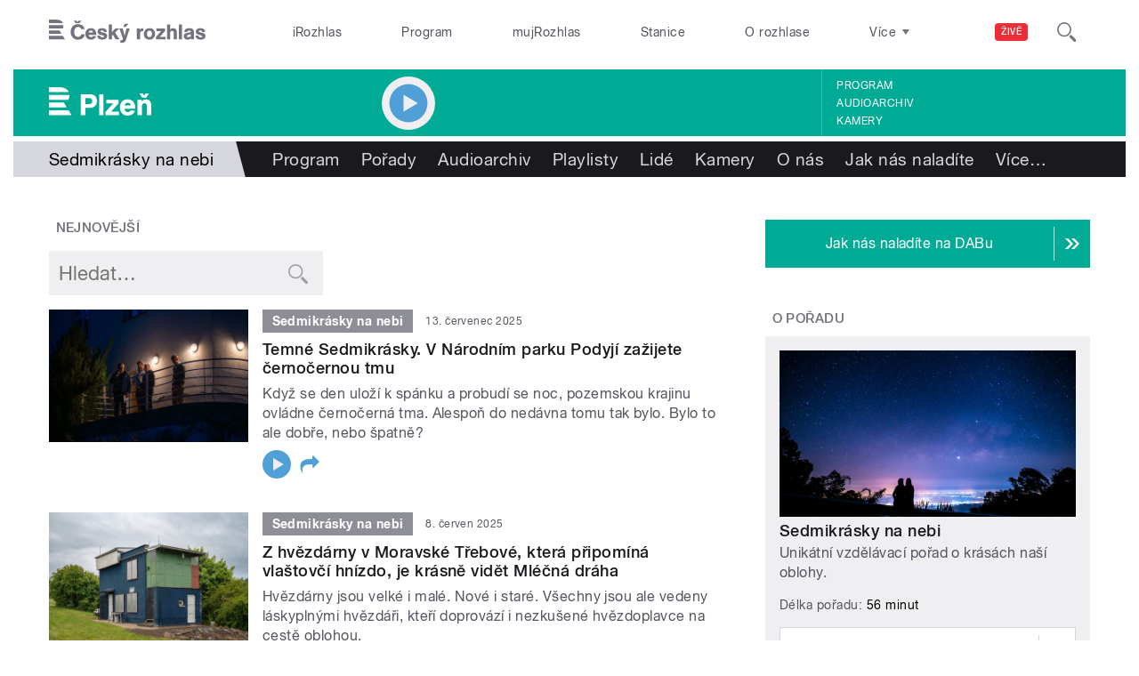

--- FILE ---
content_type: text/html; charset=utf-8
request_url: https://plzen.rozhlas.cz/sedmikrasky-na-nebi-8950566
body_size: 36031
content:

<!DOCTYPE html>
  <!--[if IEMobile 7]><html class="no-js ie iem7" lang="cs" dir="ltr"><![endif]-->
  <!--[if lte IE 6]><html class="no-js ie lt-ie9 lt-ie8 lt-ie7" lang="cs" dir="ltr"><![endif]-->
  <!--[if (IE 7)&(!IEMobile)]><html class="no-js ie lt-ie9 lt-ie8" lang="cs" dir="ltr"><![endif]-->
  <!--[if IE 8]><html class="no-js ie lt-ie9" lang="cs" dir="ltr"><![endif]-->
  <!--[if (gte IE 9)|(gt IEMobile 7)]><html class="no-js ie" lang="cs" dir="ltr" prefix=": fb: http://ogp.me/ns/fb# og: http://ogp.me/ns# article: http://ogp.me/ns/article# book: http://ogp.me/ns/book# profile: http://ogp.me/ns/profile# video: http://ogp.me/ns/video# product: http://ogp.me/ns/product#"><![endif]-->
  <!--[if !IE]><!--><html class="no-js" lang="cs" dir="ltr" prefix=": fb: http://ogp.me/ns/fb# og: http://ogp.me/ns# article: http://ogp.me/ns/article# book: http://ogp.me/ns/book# profile: http://ogp.me/ns/profile# video: http://ogp.me/ns/video# product: http://ogp.me/ns/product#"><!--<![endif]-->
<head>
  <!--[if IE]><![endif]-->
<meta charset="utf-8" />
<link rel="shortcut icon" href="https://plzen.rozhlas.cz/sites/default/files/favicon_plzen.ico" type="image/vnd.microsoft.icon" />
<script>dataLayer = [{"entityBundle":"show","entityLabel":"Sedmikr\u00e1sky na nebi","entityTnid":"0","entityVid":"3873900","entityUid":"2346","entityCreated":"1527880351","entityStatus":"1","domain":"plze\u0148","matrixID":"1","event":"pageview","siteDomain":"rozhlas.cz","siteContext":"plzen","siteDocumentPath":"\/sedmikrasky-na-nebi-8950566","siteBroadcastStation":"plzen","contentCreator":"plzen","sourceDomain":"regiony","siteDocumentTitle":"Sedmikr\u00e1sky na nebi | Plze\u0148","siteSection":"vesmir","siteEntityBundle":"show","siteEntityLabel":"Sedmikr\u00e1sky na nebi","contentName":"Sedmikr\u00e1sky na nebi","contentID":"8950566","contentAuthor":"","contentLength":182,"showType":"standard","active":"1","shortTitle":"Sedmikr\u00e1sky na nebi","theme":{"303063":"Vesm\u00edr"},"format":{"574":"Publicistika"},"showCategory":{"727":"\u017divotn\u00ed styl"},"department":{"7653511":"Astronomy"},"podcast":"1","applePodcastID":"1831523074","spotifyID":"0n93xC6aeyHWxqGvBfvtIT","showPeople":{"7792014":"Ji\u0159\u00ed Du\u0161ek","5003100":"Ji\u0159\u00ed Kokmotos"},"station":{"969":"R\u00e1dio va\u0161eho kraje","873":"St\u0159edn\u00ed \u010cechy","828":"Brno","846":"\u010cesk\u00e9 Bud\u011bjovice","840":"Hradec Kr\u00e1lov\u00e9","915":"Karlovy Vary","927":"Liberec","837":"Olomouc","834":"Ostrava","864":"Pardubice","843":"Plze\u0148","831":"Sever","270858":"Vyso\u010dina","288216":"Zl\u00edn"}}];</script>
<link rel="profile" href="http://www.w3.org/1999/xhtml/vocab" />
<meta name="HandheldFriendly" content="true" />
<meta name="MobileOptimized" content="width" />
<meta http-equiv="cleartype" content="on" />
<link rel="apple-touch-icon-precomposed" href="https://plzen.rozhlas.cz/sites/all/themes/custom/e7/apple-touch-icon-precomposed-114x114.png" sizes="114x114" />
<link rel="apple-touch-icon-precomposed" href="https://plzen.rozhlas.cz/sites/all/themes/custom/e7/apple-touch-icon-precomposed-144x144.png" sizes="144x144" />
<link rel="apple-touch-icon-precomposed" href="https://plzen.rozhlas.cz/sites/all/themes/custom/e7/apple-touch-icon-precomposed-72x72.png" sizes="72x72" />
<link rel="apple-touch-icon-precomposed" href="https://plzen.rozhlas.cz/sites/all/themes/custom/e7/apple-touch-icon-precomposed.png" />
<meta name="description" content="Unikátní vzdělávací pořad o krásách naší oblohy." />
<meta name="abstract" content="Unikátní vzdělávací pořad o krásách naší oblohy." />
<meta name="keywords" content="Životní styl, rozhlas, veřejná služba, Český rozhlas, pořady, vysílání, program vysílání" />
<meta name="viewport" content="width=device-width" />
<meta name="generator" content="Drupal 7 (http://drupal.org)" />
<link rel="canonical" href="https://plzen.rozhlas.cz/sedmikrasky-na-nebi-8950566" />
<link rel="shortlink" href="https://plzen.rozhlas.cz/node/8950566" />
<meta property="og:site_name" content="Plzeň" />
<meta property="og:type" content="article" />
<meta property="og:url" content="https://plzen.rozhlas.cz/sedmikrasky-na-nebi-8950566" />
<meta property="og:title" content="Sedmikrásky na nebi" />
<meta property="og:description" content="Unikátní vzdělávací pořad o krásách naší oblohy." />
<meta property="og:updated_time" content="2025-09-09T22:33:33+02:00" />
<meta property="og:image" content="https://plzen.rozhlas.cz/sites/default/files/styles/facebook/public/images/145c489c66c4fa7452611d1e0cade67c.jpg?itok=e5E4Wxp-" />
<meta property="og:image:url" content="https://plzen.rozhlas.cz/sites/default/files/styles/facebook/public/images/145c489c66c4fa7452611d1e0cade67c.jpg?itok=e5E4Wxp-" />
<meta name="twitter:card" content="summary_large_image" />
<meta name="twitter:url" content="https://plzen.rozhlas.cz/sedmikrasky-na-nebi-8950566" />
<meta name="twitter:title" content="Sedmikrásky na nebi" />
<meta name="twitter:description" content="Unikátní vzdělávací pořad o krásách naší oblohy." />
<meta name="twitter:image" content="https://plzen.rozhlas.cz/sites/default/files/styles/twitter/public/images/145c489c66c4fa7452611d1e0cade67c.jpg?itok=f93iygsz#69720b5017ae3" />
<meta property="article:published_time" content="2018-06-01T21:12:31+02:00" />
<meta property="article:modified_time" content="2025-09-09T22:33:33+02:00" />
    <meta name="twitter:dnt" content="on" />  <title>Sedmikrásky na nebi | Plzeň</title>
  <link type="text/css" rel="stylesheet" href="/sites/default/files/advagg_css/css__GBjzmUY-Gc71J7kBt1Tc6sRlgH2c7wx3VctlmKm8Iow__l3aOkxtKif_bniKKpiK5vFrVgn3b8xt01-OBcnSkqks__AepQsBqnHDPvQeQBqKz8sYxuo4xvF_O8XMyFGOCqO4k.css" media="all" />
<link type="text/css" rel="stylesheet" href="/sites/default/files/advagg_css/css__2GiARazTPkqbJXkQDl2P0cJoUew42XRSmDKK1Y8VACw__qprGZRNLqiO1IQOpUQV8twZWpGVqH2ZFjufGZrQFEj8__AepQsBqnHDPvQeQBqKz8sYxuo4xvF_O8XMyFGOCqO4k.css" media="all" />
<link type="text/css" rel="stylesheet" href="/sites/default/files/advagg_css/css__BF8W_blKQtPnbjQTY9x1jeMYAPMgw_DaHD_Jx-1OrhE__VgwyfQt-yRZrTCQFX_pOadE6PR9mZKmik_FgvfGFGJc__AepQsBqnHDPvQeQBqKz8sYxuo4xvF_O8XMyFGOCqO4k.css" media="screen" />
<link type="text/css" rel="stylesheet" href="/sites/default/files/advagg_css/css__XxBTW50_XnMb9oGV956xnQ2Ymlf_ZEduUfwOF3ytJ60__ppwpw5AD_6QGHt1-JMaKGhtfk2-WDv7yB6EqzXySrWE__AepQsBqnHDPvQeQBqKz8sYxuo4xvF_O8XMyFGOCqO4k.css" media="all" />
<link type="text/css" rel="stylesheet" href="/sites/default/files/advagg_css/css__PHfxKdry1WYvjBvAkjEgDxfThyMrlHyWh98c3zQs0yI__IBm_8LQNXI_gpPabK2zSF8xtkSvVrmoRBVooBo9RHKM__AepQsBqnHDPvQeQBqKz8sYxuo4xvF_O8XMyFGOCqO4k.css" media="all" />
  
  <!-- Google Tag Manager -->
  <script>(function(w,d,s,l,i){w[l]=w[l]||[];w[l].push({'gtm.start':new Date().getTime(),event:'gtm.js'});var f=d.getElementsByTagName(s)[0],j=d.createElement(s),dl=l!='dataLayer'?'&l='+l:'';j.async=true;j.src='https://www.googletagmanager.com/gtm.js?id='+i+dl;f.parentNode.insertBefore(j,f);})(window,document,'script','dataLayer','GTM-WXJSC5M');</script>
  <!-- End Google Tag Manager -->

  <script>
    var CROnfig = {};
    CROnfig.show_rzsport = true;
    CROnfig.rzSportPlaysRadiozurnal = false;
    CROnfig.rzSportPlayerRapiStage = false;
    CROnfig.show_pohoda = true;
    CROnfig.zalozniplayer = false;
  </script>
  <script type="text/javascript" src="/sites/default/files/advagg_js/js__rYWh82IgrqwAqNoSrkeEAaM0iZFArNngvb2-Q5fVsv4__ZHV5jMksziuQGbGYfeBkn2jd1S6B37yFufuSc3NefBo__AepQsBqnHDPvQeQBqKz8sYxuo4xvF_O8XMyFGOCqO4k.js"></script>
<script type="text/javascript">
<!--//--><![CDATA[//><!--
var googletag = googletag || {};
googletag.cmd = googletag.cmd || [];
googletag.slots = googletag.slots || {};
//--><!]]>
</script>
<script type="text/javascript" src="/sites/default/files/advagg_js/js__nx-rsuUh3rhCkWAaCgnPDW5VpSdhPjFPsiInYKmAj1c__wK5T9g-zXDqMyJZe2F2HSuD7ULCdthMbPrwjmXEX9ww__AepQsBqnHDPvQeQBqKz8sYxuo4xvF_O8XMyFGOCqO4k.js"></script>
<script type="text/javascript" src="/sites/default/files/advagg_js/js__3LuYkqUjZCBoSLlHr2m61kSbmsCSqUKFXy8HcWtx3W4__fjMmdyFoQfs65a7ohq9q0rrTzQSedREzEOJ7PEgkNE8__AepQsBqnHDPvQeQBqKz8sYxuo4xvF_O8XMyFGOCqO4k.js" async="async"></script>
<script type="text/javascript" src="/sites/default/files/advagg_js/js__RPyYfJ4hDepGgZWtp1VbdI9yRaaKhnupkp97kCqBx00___VKZphQ1g0R1q7NLg3c5j8TW51VAlZJ6OKVG4z51ylM__AepQsBqnHDPvQeQBqKz8sYxuo4xvF_O8XMyFGOCqO4k.js"></script>
<script type="text/javascript" src="/sites/default/files/advagg_js/js__jq17M-Yn_NCLn9fAP1e9VYcwYPzfnHMvZJeRHnXxzb0__Eb6lKcH_m17idr7gsrEY7-M8ZzzuhGRfALj8WgvtM9k__AepQsBqnHDPvQeQBqKz8sYxuo4xvF_O8XMyFGOCqO4k.js" async="async"></script>
<script type="text/javascript" src="/sites/default/files/advagg_js/js__wl14XbUimBFmp94EIdah0ABCfPbvawYfkYnlKdXjnO8__sw7ZRB1zb_UPjUmgbiyyEOdYgQ1NwX9mPkwdRvLHDpw__AepQsBqnHDPvQeQBqKz8sYxuo4xvF_O8XMyFGOCqO4k.js"></script>
<script type="text/javascript">
<!--//--><![CDATA[//><!--
googletag.cmd.push(function() {
googletag.slots["d7_aside01_plzen"] = googletag.defineSlot("40021396/d7_aside01/d7_aside01_plzen", [320, 160], "dfp-ad-d7_aside01_plzen")
  .addService(googletag.pubads())
});
//--><!]]>
</script>
<script type="text/javascript">
<!--//--><![CDATA[//><!--
googletag.cmd.push(function() {
googletag.slots["d7_aside02_plzen"] = googletag.defineSlot("40021396/d7_aside02/d7_aside02_plzen", [320, 160], "dfp-ad-d7_aside02_plzen")
  .addService(googletag.pubads())
});
//--><!]]>
</script>
<script type="text/javascript" src="/sites/default/files/advagg_js/js__rK18hrli4K58_nvqUZrn9dBH9DEQGvZWkhkOtQbmtMY__WcT3Q2crdrKi2EHa4S2isbSrXXO5RbKkDpvVkjhTmaY__AepQsBqnHDPvQeQBqKz8sYxuo4xvF_O8XMyFGOCqO4k.js"></script>
<script type="text/javascript">
<!--//--><![CDATA[//><!--
document.createElement( "picture" );
//--><!]]>
</script>
<script type="text/javascript" src="/sites/default/files/advagg_js/js__pFtEQJvId5QyuxpyywogU938GXS3GMyGjQziQRZPyb8__dQT-o5CgVnDV9A-I1m2xtU4J_paYKfCnTMrCPiTJZpk__AepQsBqnHDPvQeQBqKz8sYxuo4xvF_O8XMyFGOCqO4k.js"></script>
<script type="text/javascript">
<!--//--><![CDATA[//><!--
googletag.cmd.push(function() {
  googletag.pubads().enableAsyncRendering();
  googletag.pubads().enableSingleRequest();
  googletag.pubads().collapseEmptyDivs(true);
});

googletag.cmd.push(function() {
googletag.enableServices();
});

//--><!]]>
</script>
<script type="text/javascript" src="/sites/default/files/advagg_js/js__Cfd-kVGEBN6xP-8im3FJgc-CcS2NbkrdwZPtq3nP8B4__N59EJ2RVspqiS-yOGKC5tmnFOc-QXXNIB4QkG-GfN54__AepQsBqnHDPvQeQBqKz8sYxuo4xvF_O8XMyFGOCqO4k.js"></script>
<script type="text/javascript" src="/sites/default/files/advagg_js/js__ZL-2Cq9PBcUjhEoJ4omOxtW0_4aZpyH4lcKIfbt0WTU__6McCmQfoZNGzAxoZMPNc5xGwFM91dq9fqVr-56vEcxI__AepQsBqnHDPvQeQBqKz8sYxuo4xvF_O8XMyFGOCqO4k.js"></script>
<script type="text/javascript" src="/sites/default/files/advagg_js/js__iZ-ZgsOGGv8eNMcTp087He63DEThq_I6rFvIGnDwXeo__MyA8cat7xRB-VZOV8JR0rILc-9rVbBizHbjzHSb8WvQ__AepQsBqnHDPvQeQBqKz8sYxuo4xvF_O8XMyFGOCqO4k.js"></script>
<script type="text/javascript" src="/sites/default/files/advagg_js/js__za5hWiKjL6kqxt5fS5nVQRqXhwbOgSuYuPcBnn1SptI__ZMt0lnXvsctqLqdpPSpaXluDd4LQTp2fUWaHZ-jn_JU__AepQsBqnHDPvQeQBqKz8sYxuo4xvF_O8XMyFGOCqO4k.js"></script>
<script type="text/javascript" src="/sites/default/files/advagg_js/js__nU0KMthhylKLeRETj9KvuK_iYkA7N4lJNkYpsOL7Jg4__3-hZ7xBVQpHYy67ZZqjHtTV-6n6d62kUo-jaWxBUuJg__AepQsBqnHDPvQeQBqKz8sYxuo4xvF_O8XMyFGOCqO4k.js"></script>
<script type="text/javascript" src="/sites/default/files/advagg_js/js__nxUG0XXImTC1ZOsDz3XKTn1BLBRx_nrO9MNwxf6EWN8__RiyVyVU1Hu3PTBUXR3Tk48YM5_GOitSjdWdvv9lagu8__AepQsBqnHDPvQeQBqKz8sYxuo4xvF_O8XMyFGOCqO4k.js"></script>
<script type="text/javascript" src="/sites/default/files/advagg_js/js__I7lmrYIinhbbMMt8o9WEDrLe2NsojNBXXRijudhKics__w5Eqtdh1UBAT5Fc9YlB3N-k-H9QaED2gQ_tBbZVjKZE__AepQsBqnHDPvQeQBqKz8sYxuo4xvF_O8XMyFGOCqO4k.js"></script>
<script type="text/javascript" src="/sites/default/files/advagg_js/js__b3U5n2mOID71vmIvwnrOhOeqYlVqQ9C4uqBD8TpykF4__xaAWT3tMy17M5oCKdxEBUA75DBmumlqdHOJd4Zk9SrQ__AepQsBqnHDPvQeQBqKz8sYxuo4xvF_O8XMyFGOCqO4k.js"></script>
<script type="text/javascript">
<!--//--><![CDATA[//><!--
jQuery.extend(Drupal.settings, {"basePath":"\/","pathPrefix":"","setHasJsCookie":0,"ajaxPageState":{"theme":"e7","theme_token":"nPAf0AYgbRudLr9fpCZOPzDWQXshHGuDptSq-sgGntY","jquery_version":"2.1","css":{"sites\/all\/themes\/contrib\/omega\/omega\/css\/modules\/system\/system.base.css":1,"sites\/all\/themes\/contrib\/omega\/omega\/css\/modules\/system\/system.menus.theme.css":1,"sites\/all\/themes\/contrib\/omega\/omega\/css\/modules\/system\/system.messages.theme.css":1,"sites\/all\/themes\/contrib\/omega\/omega\/css\/modules\/system\/system.theme.css":1,"sites\/all\/modules\/custom\/cro_layouts\/cro_layouts.css":1,"sites\/all\/modules\/contrib\/date\/date_api\/date.css":1,"sites\/all\/modules\/contrib\/date\/date_popup\/themes\/datepicker.1.7.css":1,"sites\/all\/modules\/contrib\/domain\/domain_nav\/domain_nav.css":1,"modules\/node\/node.css":1,"sites\/all\/modules\/contrib\/picture\/picture_wysiwyg.css":1,"sites\/all\/themes\/contrib\/omega\/omega\/css\/modules\/field\/field.theme.css":1,"sites\/all\/modules\/contrib\/views\/css\/views.css":1,"sites\/all\/themes\/contrib\/omega\/omega\/css\/modules\/user\/user.base.css":1,"sites\/all\/themes\/contrib\/omega\/omega\/css\/modules\/user\/user.theme.css":1,"misc\/ui\/jquery.ui.core.css":1,"misc\/ui\/jquery.ui.theme.css":1,"sites\/all\/libraries\/soundmanager2\/demo\/bar-ui\/css\/bar-ui.css":1,"sites\/all\/modules\/contrib\/picture\/lazysizes\/plugins\/aspectratio\/ls.aspectratio.css":1,"sites\/all\/modules\/contrib\/ctools\/css\/ctools.css":1,"sites\/all\/modules\/contrib\/ctools\/css\/modal.css":1,"sites\/all\/modules\/contrib\/modal_forms\/css\/modal_forms_popup.css":1,"sites\/all\/modules\/contrib\/panels\/css\/panels.css":1,"sites\/all\/libraries\/photoswipe\/dist\/photoswipe.css":1,"sites\/all\/libraries\/photoswipe\/dist\/default-skin\/default-skin.css":1,"sites\/all\/libraries\/fontello\/css\/fontello.css":1,"sites\/all\/modules\/custom\/cro_search_box\/cro_search_box.css":1,"sites\/all\/themes\/custom\/e7\/css\/e7.normalize.css":1,"sites\/all\/themes\/custom\/e7\/css\/e7.hacks.css":1,"sites\/all\/themes\/custom\/e7\/css\/e7.styles.css":1},"js":{"sites\/all\/modules\/contrib\/picture\/picturefill2\/picturefill.min.js":1,"sites\/all\/modules\/contrib\/picture\/picture.min.js":1,"sites\/all\/modules\/modified-contrib\/photoswipe\/js\/photoswipe.jquery.js":1,"sites\/all\/modules\/custom\/cro_autoplay\/js\/cro_autoplay.js":1,"sites\/all\/modules\/contrib\/jquery_update\/replace\/jquery\/2.1\/jquery.min.js":1,"misc\/jquery-extend-3.4.0.js":1,"misc\/jquery-html-prefilter-3.5.0-backport.js":1,"misc\/jquery.once.js":1,"misc\/drupal.js":1,"sites\/all\/themes\/contrib\/omega\/omega\/js\/no-js.js":1,"sites\/all\/modules\/contrib\/picture\/lazysizes\/lazysizes.min.js":1,"sites\/all\/modules\/contrib\/jquery_update\/replace\/ui\/ui\/minified\/jquery.ui.core.min.js":1,"sites\/all\/modules\/contrib\/picture\/lazysizes\/plugins\/aspectratio\/ls.aspectratio.min.js":1,"sites\/all\/modules\/contrib\/jquery_update\/replace\/ui\/external\/jquery.cookie.js":1,"sites\/all\/modules\/contrib\/jquery_update\/replace\/jquery.form\/3\/jquery.form.min.js":1,"sites\/all\/libraries\/soundmanager2\/script\/soundmanager2-nodebug-jsmin.js":1,"misc\/form-single-submit.js":1,"misc\/ajax.js":1,"sites\/all\/modules\/contrib\/jquery_update\/js\/jquery_update.js":1,"sites\/all\/modules\/custom\/cro_twitter\/js\/cro_twitter.js":1,"sites\/all\/modules\/contrib\/admin_menu\/admin_devel\/admin_devel.js":1,"sites\/all\/modules\/custom\/site_tweaks\/js\/site_tweaks.js":1,"public:\/\/languages\/cs_kXq7WhMyrha0TzO4_uXpQOMbP444pxdi5rTkCalsljA.js":1,"misc\/progress.js":1,"sites\/all\/modules\/contrib\/ctools\/js\/modal.js":1,"sites\/all\/modules\/contrib\/modal_forms\/js\/modal_forms_popup.js":1,"sites\/all\/modules\/contrib\/better_exposed_filters\/better_exposed_filters.js":1,"sites\/all\/libraries\/photoswipe\/dist\/photoswipe.min.js":1,"sites\/all\/libraries\/photoswipe\/dist\/photoswipe-ui-default.min.js":1,"sites\/all\/modules\/custom\/cro_hotnews\/js\/cro_hotnews.js":1,"sites\/all\/modules\/custom\/cro_search_box\/cro_search_box.js":1,"sites\/all\/modules\/custom\/cro_data_api_helper\/js\/libs\/jquery.cycle.lite-1.7.js":1,"sites\/all\/modules\/custom\/cro_data_api_helper\/js\/libs\/jquery.popup-v1.js":1,"sites\/all\/modules\/custom\/cro_player_box\/js\/cro_player_box.js":1,"sites\/all\/modules\/contrib\/datalayer\/datalayer.js":1,"sites\/all\/modules\/custom\/cro_data_api_helper\/js\/jquery.cro-2.0.14.js":1,"sites\/all\/modules\/custom\/cro_player_box\/js\/jquery.cro.box.schedule.single-2.1.1.js":1,"sites\/all\/modules\/custom\/cro_blocks\/js\/cro_stationsbox.js":1,"sites\/all\/modules\/custom\/cro_soundmanager\/js\/shaka-player.compiled.js":1,"sites\/all\/themes\/custom\/e7\/js\/cro_ui_analytics.js":1,"sites\/all\/modules\/custom\/cro_soundmanager\/js\/cro_rapi_player.js":1,"sites\/all\/themes\/custom\/e7\/js\/cro_buttons.js":1,"sites\/all\/themes\/custom\/e7\/js\/cro_carousel.js":1,"sites\/all\/themes\/custom\/e7\/js\/cro_floatingfixedbuttons.js":1,"sites\/all\/themes\/custom\/e7\/js\/cro_floatingfixednav.js":1,"sites\/all\/themes\/custom\/e7\/js\/cro_gallery_ga.js":1,"sites\/all\/themes\/custom\/e7\/js\/cro_responsivelist.js":1,"sites\/all\/themes\/custom\/e7\/js\/cro_responsiveembeds.js":1,"sites\/all\/themes\/custom\/e7\/js\/cro_dropdowns.js":1,"sites\/all\/themes\/custom\/e7\/js\/e7.behaviors.js":1,"sites\/all\/themes\/custom\/e7\/js\/jquery.mobile-events.min.js":1,"sites\/all\/themes\/custom\/e7\/..\/cro_admin_theme\/js\/mobile_menu.js":1}},"CToolsModal":{"loadingText":"Na\u010d\u00edt\u00e1n\u00ed...","closeText":"Zav\u0159\u00edt okno","closeImage":"\u003Cimg src=\u0022https:\/\/plzen.rozhlas.cz\/sites\/all\/modules\/contrib\/ctools\/images\/icon-close-window.png\u0022 alt=\u0022Zav\u0159\u00edt okno\u0022 title=\u0022Zav\u0159\u00edt okno\u0022 \/\u003E","throbber":"\u003Cimg src=\u0022https:\/\/plzen.rozhlas.cz\/sites\/all\/modules\/contrib\/ctools\/images\/throbber.gif\u0022 alt=\u0022Na\u010d\u00edt\u00e1n\u00ed\u0022 title=\u0022Na\u010d\u00edt\u00e1n\u00ed...\u0022 \/\u003E"},"modal-popup-small":{"modalSize":{"type":"fixed","width":300,"height":300},"modalOptions":{"opacity":0.85,"background":"#000"},"animation":"fadeIn","modalTheme":"ModalFormsPopup","throbber":"\u003Cimg src=\u0022https:\/\/plzen.rozhlas.cz\/sites\/all\/modules\/contrib\/modal_forms\/images\/loading_animation.gif\u0022 alt=\u0022Na\u010d\u00edt\u00e1n\u00ed...\u0022 title=\u0022Na\u010d\u00edt\u00e1n\u00ed\u0022 \/\u003E","closeText":"Zav\u0159\u00edt"},"modal-popup-medium":{"modalSize":{"type":"fixed","width":550,"height":450},"modalOptions":{"opacity":0.85,"background":"#000"},"animation":"fadeIn","modalTheme":"ModalFormsPopup","throbber":"\u003Cimg src=\u0022https:\/\/plzen.rozhlas.cz\/sites\/all\/modules\/contrib\/modal_forms\/images\/loading_animation.gif\u0022 alt=\u0022Na\u010d\u00edt\u00e1n\u00ed...\u0022 title=\u0022Na\u010d\u00edt\u00e1n\u00ed\u0022 \/\u003E","closeText":"Zav\u0159\u00edt"},"modal-popup-large":{"modalSize":{"type":"scale","width":0.8,"height":0.8},"modalOptions":{"opacity":0.85,"background":"#000"},"animation":"fadeIn","modalTheme":"ModalFormsPopup","throbber":"\u003Cimg src=\u0022https:\/\/plzen.rozhlas.cz\/sites\/all\/modules\/contrib\/modal_forms\/images\/loading_animation.gif\u0022 alt=\u0022Na\u010d\u00edt\u00e1n\u00ed...\u0022 title=\u0022Na\u010d\u00edt\u00e1n\u00ed\u0022 \/\u003E","closeText":"Zav\u0159\u00edt"},"soundmanager2":{"mod_url":"\/sites\/all\/libraries\/soundmanager2\/swf\/","debug":false},"better_exposed_filters":{"views":{"cro_show":{"displays":{"b_018":{"filters":[]},"b_022a":{"filters":{"combine":{"required":false}}},"b_023a_0":{"filters":[]}}}},"datepicker":false,"slider":false,"settings":[],"autosubmit":false},"urlIsAjaxTrusted":{"https:\/\/plzen.rozhlas.cz\/sedmikrasky-na-nebi-8950566":true},"photoswipe":{"options":{"showAnimationDuration":333,"hideAnimationDuration":333,"showHideOpacity":false,"bgOpacity":1,"spacing":0.12,"allowPanToNext":true,"maxSpreadZoom":2,"loop":true,"pinchToClose":true,"closeOnScroll":false,"closeOnVerticalDrag":true,"mouseUsed":false,"escKey":true,"arrowKeys":true,"history":true,"errorMsg":"\u003Cdiv class=\u0022pswp__error-msg\u0022\u003E\u003Ca href=\u0022%url%\u0022 target=\u0022_blank\u0022\u003EThe image\u003C\/a\u003E could not be loaded.\u003C\/div\u003E","preload":[1,1],"mainClass":null,"focus":true}},"cro-node-contact-form-modal-style":{"modalClass":"cro-node-contact-form"},"dataLayer":{"languages":{"cs":{"language":"cs","name":"Czech","native":"\u010ce\u0161tina","direction":"0","enabled":"1","plurals":"3","formula":"(((($n%10)==1)\u0026\u0026(($n%100)!=11))?(0):((((($n%10)\u003E=2)\u0026\u0026(($n%10)\u003C=4))\u0026\u0026((($n%100)\u003C10)||(($n%100)\u003E=20)))?(1):2))","domain":"","prefix":"","weight":"0","javascript":"kXq7WhMyrha0TzO4_uXpQOMbP444pxdi5rTkCalsljA"},"en":{"language":"en","name":"English","native":"English","direction":"0","enabled":"1","plurals":"0","formula":"","domain":"","prefix":"en","weight":"0","javascript":""}}}});
//--><!]]>
</script>
  
</head>
<body class="html not-front not-logged-in page-node page-node- page-node-8950566 node-type-show domain-plzen-rozhlas-cz section-sedmikrasky-na-nebi-8950566 section-sedmikrasky-na-nebi-8950566 region plzen web-station    ">
  <div id="fb-root"></div>
	<!-- Google Tag Manager (noscript) -->
  <noscript>
	  <iframe src="https://www.googletagmanager.com/ns.html?id=GTM-WXJSC5M" height="0" width="0" style="display:none;visibility:hidden"></iframe>
	</noscript>
  <!-- End Google Tag Manager (noscript) -->

  <a href="#main-content" class="element-invisible element-focusable">Přejít k hlavnímu obsahu</a>
    
  <div class="page">

  <header class="l-grid--12-1" role="banner">
    <nav class="b-014a">

  <div class="b-014a__logo">
    <a href="https://www.rozhlas.cz" title="Český rozhlas">
      <span class="hidden">Český Rozhlas</span>
    </a>
  </div>

      
  <ul class="b-014a__list"><li class="first b-014a__list-item"><a href="https://www.irozhlas.cz">iRozhlas</a></li>
<li class="b-014a__list-item"><a href="http://www.rozhlas.cz/program/portal/">Program</a></li>
<li class="b-014a__list-item"><a href="http://mujrozhlas.cz">mujRozhlas</a></li>
<li class="b-014a__list-item"><a href="https://portal.rozhlas.cz/stanice">Stanice</a></li>
<li class="last b-014a__list-item"><a href="http://www.rozhlas.cz/informace/portal/">O rozhlase</a></li>
</ul>
  
      
  <div class="b-014a__searchbar" id="cro_searchbox">
	<form action="/search" method="get" id="search-form">
		<input type="text" name="query" title="" placeholder="Napište, co hledáte">
		<button type="submit" class="b-014a__searchbar-submit" aria-label="Hledat">
			<span class="b-014a__searchbar-submit-image">
				<span class="hidden">Hledat</span>
			</span>
		</button>
    <input type="hidden" name="source" value="">
	</form>
</div>
  
</nav>

  
  <!-- stationbox desktop placeholder -->
<div class="b-001c__placeholder b-001c__placeholder--desktop b-001c__placeholder--active b-001c__anchor">
  <section class="box b-001c">
    <h2>Poslouchejte živě</h2>
    <div id="cro_stationsbox" class="b-001c__block--stations"></div>

    <div class="b-001c__block--buttons">
      <button id="regionalStationsButton" class="b-001c__toggler-wrap">
        <div class="b-001c__toggler">Regionální stanice</div>
      </button>

      <button id="alloverStationsButton" class="b-001c__toggler-wrap" hidden>
        <div class="b-001c__toggler b-001c__toggler--global">Celoplošné stanice</div>
      </button>

      <div class="b-001c__link">
        <a href="https://www.rozhlas.cz/stanice/portal/" class="b-001c__link-item">Stanice</a>
        <a href="https://www.mujrozhlas.cz/porady" class="b-001c__link-item">Audioarchiv</a>
        <a href="https://www.rozhlas.cz/iradio/podcast/" class="b-001c__link-item">Podcasty</a>
      </div>
    </div>
  </section>
</div>
<nav class="b-014b">
  <div class="b-014b__list-wrapper" style="display: none;">

    <!-- search bar -->
    <div class="b-014b__searchbar">
      <form id="search-form" class="b-014b__searchbar-form" action="/search" method="get">
        <input class="b-014b__searchbar-input" type="text" name="query" title="" placeholder="Napište, co hledáte">
        <button class="b-014b__searchbar-submit" type="submit" aria-label="Hledat">
          <span class="b-014b__searchbar-submit-image">
            <span class="hidden">Hledat</span>
          </span>
        </button>
      </form>
    </div>

    <!-- top submenu -->
          
  <ul class="b-014b__list"><li class="first b-014b__list-item"><a href="https://portal.rozhlas.cz/podcasty/porady">Podcasty</a></li>
<li class="b-014b__list-item"><a href="https://temata.rozhlas.cz/komentare">Komentáře</a></li>
<li class="b-014b__list-item"><a href="https://temata.rozhlas.cz/kultura">Kultura</a></li>
<li class="b-014b__list-item"><a href="https://www.irozhlas.cz/sport">Sport</a></li>
<li class="b-014b__list-item"><a href="https://portal.rozhlas.cz/vysilace/">Jak nás naladíte</a></li>
<li class="b-014b__list-item"><a href="https://www.mujrozhlas.cz/hry-cetby-povidky">Hry, četby, povídky</a></li>
<li class="b-014b__list-item"><a href="https://temata.rozhlas.cz/veda">Věda</a></li>
<li class="b-014b__list-item"><a href="https://temata.rozhlas.cz/nabozenstvi">Náboženství</a></li>
<li class="b-014b__list-item"><a href="https://digital.rozhlas.cz/">Digitální rádio</a></li>
<li class="b-014b__list-item"><a href="https://temata.rozhlas.cz/historie">Historie</a></li>
<li class="b-014b__list-item"><a href="https://temata.rozhlas.cz/priroda">Příroda</a></li>
<li class="b-014b__list-item"><a href="https://www.youtube.com/user/ceskyrozhlas">Publicistika v obraze</a></li>
<li class="b-014b__list-item"><a href="http://www.rozhlas.cz/zelenavlna/portal/">Zelená vlna</a></li>
<li class="b-014b__list-item"><a href="https://radioteka.cz/"> Radiotéka - Kupte si audioknihu</a></li>
<li class="last b-014b__list-item"><a href="https://poplatek.rozhlas.cz/">Rozhlasový poplatek</a></li>
</ul>
    
  </div>
</nav>    <div class="header__wrapper">
      
  <!-- Beginning of TEMP markup -->
    <!-- End of TEMP markup -->


<!-- Node Special Header (show, event) -->
  
<!-- Default station header -->
<div class="b-015 b-015__list bg-color-main">
  <div class="b-015__list-item b-015__list-item--left">
    <div class="b-015__logo-wrapper">
      <a class="b-015__logo bg-image-logo-main" href="/"></a>
      <span class="b-015__logo-textcontent">Plzeň</span>
    </div>
  </div>
  <div class="b-015__list-item b-015__list-item--right bg-gradient-vertical-60-color-add-3-to-color-main">
    <div class="b-015__launcher-wrapper">
              
  <div id="cro-box-schedule-single" data-station="plzen">
	<div class="slot-0 b-015__launcher">
		<div class="b-015__launcher-button">
			<a class="button button-play--launcher" target="_blank" href="https://www.mujrozhlas.cz/zive/plzen?autoplay=1">
				<div class="button__label hidden">Přehrát</div>
			</a>
		</div>
	</div>
</div>
            <ul class="b-015__services_list">
        <li class="b-015__services_list-item"><a href="/program" class="b-015__services_link b-015__services_link--program">Program</a></li>
        <li class="b-015__services_list-item"><a href="/audioarchiv" class="b-015__services_link b-015__services_link--audioarchiv">Audioarchiv</a></li>
        <li class="b-015__services_list-item"><a href="/kamery" class="b-015__services_link b-015__services_link--kamery">Kamery</a></li>
      </ul>
    </div>
  </div>
</div>
                                        <div class="b-016__wrapper b-016__wrapper--title-navigation">
              <h2><span>Sedmikrásky na nebi</span></h2>
                          <nav class="b-016">
  
  <ul class="b-016__list cro_responsivelist"><li class="first b-016__list-item"><a href="/program">Program</a></li>
<li class="b-016__list-item"><a href="/porady">Pořady</a></li>
<li class="b-016__list-item"><a href="/audioarchiv">Audioarchiv</a></li>
<li class="b-016__list-item"><a href="/playlisty">Playlisty</a></li>
<li class="b-016__list-item"><a href="/lide">Lidé</a></li>
<li class="b-016__list-item"><a href="/kamery">Kamery</a></li>
<li class="b-016__list-item"><a href="/o-stanici-6930737">O nás</a></li>
<li class="b-016__list-item"><a href="/jak-nas-naladite-6930746">Jak nás naladíte</a></li>
<li class="b-016__list-item"><a href="/kontakt-6930740">Kontakt</a></li>
<li class="b-016__list-item"><a href="/publicistika">O čem se mluví</a></li>
<li class="b-016__list-item"><a href="https://plzen.rozhlas.cz/publicistika?field_format_tid_1[]=263620">Naše akce</a></li>
<li class="b-016__list-item"><a href="/recepty">Recepty</a></li>
<li class="b-016__list-item"><a href="/video">Video</a></li>
<li class="last b-016__list-item"><a href="/zpravy">Zprávy</a></li>
</ul>
</nav>
      </div>
    </div>
  </header>

  <div class="main">
    <div class="content" role="main">
              <div class="l-grid--12-1 item-special">
          <div id="hotnews"></div>
                  </div>
      <a id="main-content"></a>
                                  <!--<h1 class="page-type"></h1>-->
                                                    

    <div class="l-grid--8-1 nth-of-type--1 item-first">
                    <div class="content-1--8-1">
                



<section id="b022a" class="box view view-cro-show view-id-cro_show view-display-id-b_022a view-dom-id-5445721f9206bfa415c8a3943167fa38 b-022a b-022">
      
  
      <h2>Nejnovější</h2>  
      <div class="view-filters">
      <form class="views-exposed-form-cro-show-b-022a" action="https://plzen.rozhlas.cz/sedmikrasky-na-nebi-8950566" method="get" id="views-exposed-form-cro-show-b-022a" accept-charset="UTF-8"><div><div class="views-exposed-form">
  <div class="views-exposed-widgets clearfix">

    
      
                    <div class="views-exposed-widget views-submit-button-wrapper">
      <div class="views-widget">
      <div class="form-item form-type-textfield form-item-combine">
 <input placeholder="Hledat..." type="text" id="edit-combine" name="combine" value="" size="30" maxlength="128" class="form-text" />
</div>
      </div>
      <div class="views-exposed-widget views-submit-button">
        <input type="submit" id="edit-submit-cro-show" value="Použít" class="form-submit" /><div class="honeypot" style="position: absolute; left:-500000px;"><div class="form-item form-type-textfield form-item-url">
  <label for="edit-url">Url </label>
 <input type="text" id="edit-url" name="url" value="" size="60" maxlength="128" class="form-text" />
</div>
</div>      </div>
    </div>
      </div>
</div>
</div></form>    </div>
  
  
      
<ul class="b-022__list b-022a__list">		
	<li class="b-022__list-item b-022a__list-item">
		<div class="b-022__block b-022__block--image"><div class="image b-022a__image b-022__image"><a class="image-link __image-link" href="/temne-sedmikrasky-v-narodnim-parku-podyji-zazijete-cernocernou-tmu-oblasti-tmave-9515242"><picture >
<!--[if IE 9]><video style="display: none;"><![endif]-->
<source data-srcset="https://plzen.rozhlas.cz/sites/default/files/styles/cro_3x2_tablet/public/images/31f771b6f0c14237c679eb3c38efb640.jpg?itok=lNjbeAyD&timestamp=1769081679 1x" data-aspectratio="960/640" media="(min-width: 640px)" />
<source data-srcset="https://plzen.rozhlas.cz/sites/default/files/styles/cro_3x2_mobile/public/images/31f771b6f0c14237c679eb3c38efb640.jpg?itok=E62YKgHg&timestamp=1769081679 1x" data-aspectratio="640/427" media="(min-width: 480px)" />
<source data-srcset="https://plzen.rozhlas.cz/sites/default/files/styles/cro_3x2_default/public/images/31f771b6f0c14237c679eb3c38efb640.jpg?itok=F7tvsD2D&timestamp=1769081679 1x" data-aspectratio="480/320" media="(min-width: 0px)" />
<!--[if IE 9]></video><![endif]-->
<!--[if lt IE 9]>
<img  class="lazyload" data-aspectratio="" src="[data-uri]" alt="Sedmikrásky na nebi z neoficiální oblasti Tmavé oblohy v Čížově | foto: Michal Okleštěk" title="Sedmikrásky na nebi z neoficiální oblasti Tmavé oblohy v Čížově | foto: Michal Okleštěk" />
<![endif]-->
<!--[if !lt IE 9]><!-->
<img  class="lazyload" data-aspectratio="" srcset="[data-uri] 1w" alt="Sedmikrásky na nebi z neoficiální oblasti Tmavé oblohy v Čížově | foto: Michal Okleštěk" title="Sedmikrásky na nebi z neoficiální oblasti Tmavé oblohy v Čížově | foto: Michal Okleštěk" />
<!-- <![endif]-->
</picture></a><div class="tag"><span>Sedmikrásky na nebi</span></div></div></div><div class="b-022__block b-022__block--description b-022a__block--description"><div class="b-022a__description-row"><div class="tag"><span>Sedmikrásky na nebi</span></div><div class="b-022__timestamp"><span class="b-022__timestamp--date">13. červenec 2025</span></div></div><h3><a href="/temne-sedmikrasky-v-narodnim-parku-podyji-zazijete-cernocernou-tmu-oblasti-tmave-9515242" >Temné Sedmikrásky. V&nbsp;Národním parku Podyjí zažijete černočernou tmu</a></h3><p>Když se den uloží k spánku a probudí se noc, pozemskou krajinu ovládne černočerná tma. Alespoň do nedávna tomu tak bylo. Bylo to ale dobře, nebo špatně?</p><div class="b-022__actions" published_date=2025-07-13T21:00:00><a class="button button-listaction button-listaction--play" href="/temne-sedmikrasky-v-narodnim-parku-podyji-zazijete-cernocernou-tmu-oblasti-tmave-9515242"><div class="button-listaction__label"><span class="button-listaction__label-nest">Přehrát</span></div></a><div class="button-listaction--share-bubble__wrapper"><a class="button button-listaction button-listaction--share" href="#"><div class="button-listaction__label"><span class="button-listaction__label-nest">Sdílet</span></div></a><div class="bubble-share" tabindex="-1"><ul class="bubble-share__list"><li class="bubble-share__list-item"><a title="Sdílet na Facebook" href="https://www.facebook.com/share.php?u=https://plzen.rozhlas.cz/temne-sedmikrasky-v-narodnim-parku-podyji-zazijete-cernocernou-tmu-oblasti-tmave-9515242" class="button button-social button-social--bgcol button-social--facebook"><span>Facebook</span></a></li><li class="bubble-share__list-item"><a title="Sdílet na Twitter" href="https://twitter.com/intent/tweet?url=https://plzen.rozhlas.cz/temne-sedmikrasky-v-narodnim-parku-podyji-zazijete-cernocernou-tmu-oblasti-tmave-9515242" class="button button-social button-social--bgcol button-social--x"></a></li><li class="bubble-share__list-item"><a title="Sdílet na LinkedIn" href="http://www.linkedin.com/shareArticle?mini=true&url=https://plzen.rozhlas.cz/temne-sedmikrasky-v-narodnim-parku-podyji-zazijete-cernocernou-tmu-oblasti-tmave-9515242" class="button button-social button-social--bgcol button-social--linkedin"></a></li></ul></div></div></div></div>	</li>
	<li class="b-022__list-item b-022a__list-item">
		<div class="b-022__block b-022__block--image"><div class="image b-022a__image b-022__image"><a class="image-link __image-link" href="/z-hvezdarny-v-moravske-trebove-ktera-pripomina-vlastovci-hnizdo-je-krasne-videt-9515215"><picture >
<!--[if IE 9]><video style="display: none;"><![endif]-->
<source data-srcset="https://plzen.rozhlas.cz/sites/default/files/styles/cro_3x2_tablet/public/images/2f419871367f0be20db5b9d132c43b41.jpg?itok=-Q5_J7af&timestamp=1769081679 1x" data-aspectratio="960/640" media="(min-width: 640px)" />
<source data-srcset="https://plzen.rozhlas.cz/sites/default/files/styles/cro_3x2_mobile/public/images/2f419871367f0be20db5b9d132c43b41.jpg?itok=-HPPLdqe&timestamp=1769081679 1x" data-aspectratio="640/427" media="(min-width: 480px)" />
<source data-srcset="https://plzen.rozhlas.cz/sites/default/files/styles/cro_3x2_default/public/images/2f419871367f0be20db5b9d132c43b41.jpg?itok=V9PSq8CR&timestamp=1769081679 1x" data-aspectratio="480/320" media="(min-width: 0px)" />
<!--[if IE 9]></video><![endif]-->
<!--[if lt IE 9]>
<img  class="lazyload" data-aspectratio="" src="[data-uri]" alt="Hvězdárna v Moravské Třebové vypadá trochu jako vlaštovčí hnízdo. Vznikla z přebytků při stavbě místní školy | foto: Michal Okleštěk" title="Hvězdárna v Moravské Třebové vypadá trochu jako vlaštovčí hnízdo. Vznikla z přebytků při stavbě místní školy | foto: Michal Okleštěk" />
<![endif]-->
<!--[if !lt IE 9]><!-->
<img  class="lazyload" data-aspectratio="" srcset="[data-uri] 1w" alt="Hvězdárna v Moravské Třebové vypadá trochu jako vlaštovčí hnízdo. Vznikla z přebytků při stavbě místní školy | foto: Michal Okleštěk" title="Hvězdárna v Moravské Třebové vypadá trochu jako vlaštovčí hnízdo. Vznikla z přebytků při stavbě místní školy | foto: Michal Okleštěk" />
<!-- <![endif]-->
</picture></a><div class="tag"><span>Sedmikrásky na nebi</span></div></div></div><div class="b-022__block b-022__block--description b-022a__block--description"><div class="b-022a__description-row"><div class="tag"><span>Sedmikrásky na nebi</span></div><div class="b-022__timestamp"><span class="b-022__timestamp--date">8. červen 2025</span></div></div><h3><a href="/z-hvezdarny-v-moravske-trebove-ktera-pripomina-vlastovci-hnizdo-je-krasne-videt-9515215" >Z hvězdárny v&nbsp;Moravské Třebové, která připomíná vlaštovčí hnízdo, je krásně vidět Mléčná dráha</a></h3><p>Hvězdárny jsou velké i malé. Nové i staré. Všechny jsou ale vedeny láskyplnými hvězdáři, kteří doprovází i nezkušené hvězdoplavce na cestě oblohou.</p><div class="b-022__actions" published_date=2025-06-08T21:00:00><a class="button button-listaction button-listaction--play" href="/z-hvezdarny-v-moravske-trebove-ktera-pripomina-vlastovci-hnizdo-je-krasne-videt-9515215"><div class="button-listaction__label"><span class="button-listaction__label-nest">Přehrát</span></div></a><div class="button-listaction--share-bubble__wrapper"><a class="button button-listaction button-listaction--share" href="#"><div class="button-listaction__label"><span class="button-listaction__label-nest">Sdílet</span></div></a><div class="bubble-share" tabindex="-1"><ul class="bubble-share__list"><li class="bubble-share__list-item"><a title="Sdílet na Facebook" href="https://www.facebook.com/share.php?u=https://plzen.rozhlas.cz/z-hvezdarny-v-moravske-trebove-ktera-pripomina-vlastovci-hnizdo-je-krasne-videt-9515215" class="button button-social button-social--bgcol button-social--facebook"><span>Facebook</span></a></li><li class="bubble-share__list-item"><a title="Sdílet na Twitter" href="https://twitter.com/intent/tweet?url=https://plzen.rozhlas.cz/z-hvezdarny-v-moravske-trebove-ktera-pripomina-vlastovci-hnizdo-je-krasne-videt-9515215" class="button button-social button-social--bgcol button-social--x"></a></li><li class="bubble-share__list-item"><a title="Sdílet na LinkedIn" href="http://www.linkedin.com/shareArticle?mini=true&url=https://plzen.rozhlas.cz/z-hvezdarny-v-moravske-trebove-ktera-pripomina-vlastovci-hnizdo-je-krasne-videt-9515215" class="button button-social button-social--bgcol button-social--linkedin"></a></li></ul></div></div></div></div>	</li>
	<li class="b-022__list-item b-022a__list-item">
		<div class="b-022__block b-022__block--image"><div class="image b-022a__image b-022__image"><a class="image-link __image-link" href="/skolni-kabinet-hvezdarny-jesenik-pohori-jesenik-je-nevyhlasenou-svatyni-tmave-9473824"><picture >
<!--[if IE 9]><video style="display: none;"><![endif]-->
<source data-srcset="https://plzen.rozhlas.cz/sites/default/files/styles/cro_3x2_tablet/public/images/829acd4c3641809c004d768fe0ce158c.jpg?itok=0Up8EoYT&timestamp=1769081679 1x" data-aspectratio="960/640" media="(min-width: 640px)" />
<source data-srcset="https://plzen.rozhlas.cz/sites/default/files/styles/cro_3x2_mobile/public/images/829acd4c3641809c004d768fe0ce158c.jpg?itok=crMB-LL3&timestamp=1769081679 1x" data-aspectratio="640/427" media="(min-width: 480px)" />
<source data-srcset="https://plzen.rozhlas.cz/sites/default/files/styles/cro_3x2_default/public/images/829acd4c3641809c004d768fe0ce158c.jpg?itok=rwBu97cW&timestamp=1769081679 1x" data-aspectratio="480/320" media="(min-width: 0px)" />
<!--[if IE 9]></video><![endif]-->
<!--[if lt IE 9]>
<img  class="lazyload" data-aspectratio="" src="[data-uri]" alt="Z hvězdárny je výhled na Praděd a celkově malebnou přírodu Jeseníků | foto: Michal Okleštěk" title="Z hvězdárny je výhled na Praděd a celkově malebnou přírodu Jeseníků | foto: Michal Okleštěk" />
<![endif]-->
<!--[if !lt IE 9]><!-->
<img  class="lazyload" data-aspectratio="" srcset="[data-uri] 1w" alt="Z hvězdárny je výhled na Praděd a celkově malebnou přírodu Jeseníků | foto: Michal Okleštěk" title="Z hvězdárny je výhled na Praděd a celkově malebnou přírodu Jeseníků | foto: Michal Okleštěk" />
<!-- <![endif]-->
</picture></a><div class="tag"><span>Sedmikrásky na nebi</span></div></div></div><div class="b-022__block b-022__block--description b-022a__block--description"><div class="b-022a__description-row"><div class="tag"><span>Sedmikrásky na nebi</span></div><div class="b-022__timestamp"><span class="b-022__timestamp--date">17. květen 2025</span></div></div><h3><a href="/skolni-kabinet-hvezdarny-jesenik-pohori-jesenik-je-nevyhlasenou-svatyni-tmave-9473824" >Školní kabinet hvězdárny Jeseník. Pohoří Jeseník je nevyhlášenou svatyní tmavé oblohy</a></h3><p>Na první pohled představuje astronomickou periferii České republiky, jelikož díky pohoří Jeseník je odtud všude skutečně „daleko“ (jen do Polska blízko).</p><div class="b-022__actions" published_date=2025-05-17T21:00:00><a class="button button-listaction button-listaction--play" href="/skolni-kabinet-hvezdarny-jesenik-pohori-jesenik-je-nevyhlasenou-svatyni-tmave-9473824"><div class="button-listaction__label"><span class="button-listaction__label-nest">Přehrát</span></div></a><div class="button-listaction--share-bubble__wrapper"><a class="button button-listaction button-listaction--share" href="#"><div class="button-listaction__label"><span class="button-listaction__label-nest">Sdílet</span></div></a><div class="bubble-share" tabindex="-1"><ul class="bubble-share__list"><li class="bubble-share__list-item"><a title="Sdílet na Facebook" href="https://www.facebook.com/share.php?u=https://plzen.rozhlas.cz/skolni-kabinet-hvezdarny-jesenik-pohori-jesenik-je-nevyhlasenou-svatyni-tmave-9473824" class="button button-social button-social--bgcol button-social--facebook"><span>Facebook</span></a></li><li class="bubble-share__list-item"><a title="Sdílet na Twitter" href="https://twitter.com/intent/tweet?url=https://plzen.rozhlas.cz/skolni-kabinet-hvezdarny-jesenik-pohori-jesenik-je-nevyhlasenou-svatyni-tmave-9473824" class="button button-social button-social--bgcol button-social--x"></a></li><li class="bubble-share__list-item"><a title="Sdílet na LinkedIn" href="http://www.linkedin.com/shareArticle?mini=true&url=https://plzen.rozhlas.cz/skolni-kabinet-hvezdarny-jesenik-pohori-jesenik-je-nevyhlasenou-svatyni-tmave-9473824" class="button button-social button-social--bgcol button-social--linkedin"></a></li></ul></div></div></div></div>	</li>
	<li class="b-022__list-item b-022a__list-item">
		<div class="b-022__block b-022__block--image"><div class="image b-022a__image b-022__image"><a class="image-link __image-link" href="/kosmicka-hravost-libereckeho-science-centra-pout-risi-vedy-a-techniky-zacina-uz-9450946"><picture >
<!--[if IE 9]><video style="display: none;"><![endif]-->
<source data-srcset="https://plzen.rozhlas.cz/sites/default/files/styles/cro_3x2_tablet/public/images/0d0152bcd27eed2a37f86b099613d217.jpg?itok=mkBH-rGo&timestamp=1769081679 1x" data-aspectratio="960/640" media="(min-width: 640px)" />
<source data-srcset="https://plzen.rozhlas.cz/sites/default/files/styles/cro_3x2_mobile/public/images/0d0152bcd27eed2a37f86b099613d217.jpg?itok=ml0mLp3P&timestamp=1769081679 1x" data-aspectratio="640/427" media="(min-width: 480px)" />
<source data-srcset="https://plzen.rozhlas.cz/sites/default/files/styles/cro_3x2_default/public/images/0d0152bcd27eed2a37f86b099613d217.jpg?itok=hHfCWU_0&timestamp=1769081679 1x" data-aspectratio="480/320" media="(min-width: 0px)" />
<!--[if IE 9]></video><![endif]-->
<!--[if lt IE 9]>
<img  class="lazyload" data-aspectratio="" src="[data-uri]" alt="Prostor před planetáriem liberecké IQLANDIE je velmi hravý | foto: Michal Okleštěk" title="Prostor před planetáriem liberecké IQLANDIE je velmi hravý | foto: Michal Okleštěk" />
<![endif]-->
<!--[if !lt IE 9]><!-->
<img  class="lazyload" data-aspectratio="" srcset="[data-uri] 1w" alt="Prostor před planetáriem liberecké IQLANDIE je velmi hravý | foto: Michal Okleštěk" title="Prostor před planetáriem liberecké IQLANDIE je velmi hravý | foto: Michal Okleštěk" />
<!-- <![endif]-->
</picture></a><div class="tag"><span>Sedmikrásky na nebi</span></div></div></div><div class="b-022__block b-022__block--description b-022a__block--description"><div class="b-022a__description-row"><div class="tag"><span>Sedmikrásky na nebi</span></div><div class="b-022__timestamp"><span class="b-022__timestamp--date">13. duben 2025</span></div></div><h3><a href="/kosmicka-hravost-libereckeho-science-centra-pout-risi-vedy-a-techniky-zacina-uz-9450946" >Kosmická hravost libereckého science centra: Pouť říší vědy a techniky začíná už na parkovišti</a></h3><p>Představte si, že se ocitnete v pohádkovém obchodě, kde máte jakoukoli myslitelnou hračku na dosah ruky. Podobně blažený pocit zažijete v libereckém science centru.</p><div class="b-022__actions" published_date=2025-04-13T21:00:00><a class="button button-listaction button-listaction--play" href="/kosmicka-hravost-libereckeho-science-centra-pout-risi-vedy-a-techniky-zacina-uz-9450946"><div class="button-listaction__label"><span class="button-listaction__label-nest">Přehrát</span></div></a><div class="button-listaction--share-bubble__wrapper"><a class="button button-listaction button-listaction--share" href="#"><div class="button-listaction__label"><span class="button-listaction__label-nest">Sdílet</span></div></a><div class="bubble-share" tabindex="-1"><ul class="bubble-share__list"><li class="bubble-share__list-item"><a title="Sdílet na Facebook" href="https://www.facebook.com/share.php?u=https://plzen.rozhlas.cz/kosmicka-hravost-libereckeho-science-centra-pout-risi-vedy-a-techniky-zacina-uz-9450946" class="button button-social button-social--bgcol button-social--facebook"><span>Facebook</span></a></li><li class="bubble-share__list-item"><a title="Sdílet na Twitter" href="https://twitter.com/intent/tweet?url=https://plzen.rozhlas.cz/kosmicka-hravost-libereckeho-science-centra-pout-risi-vedy-a-techniky-zacina-uz-9450946" class="button button-social button-social--bgcol button-social--x"></a></li><li class="bubble-share__list-item"><a title="Sdílet na LinkedIn" href="http://www.linkedin.com/shareArticle?mini=true&url=https://plzen.rozhlas.cz/kosmicka-hravost-libereckeho-science-centra-pout-risi-vedy-a-techniky-zacina-uz-9450946" class="button button-social button-social--bgcol button-social--linkedin"></a></li></ul></div></div></div></div>	</li>
	<li class="b-022__list-item b-022a__list-item">
		<div class="b-022__block b-022__block--image"><div class="image b-022a__image b-022__image"><a class="image-link __image-link" href="/planetarium-se-ukryva-v-tmave-sede-hranate-nastavbe-havlickobrodska-kostka-9425339"><picture >
<!--[if IE 9]><video style="display: none;"><![endif]-->
<source data-srcset="https://plzen.rozhlas.cz/sites/default/files/styles/cro_3x2_tablet/public/images/eb963074c38fed0c08c3bd0671dfa31e.jpg?itok=NsCfbu_c&timestamp=1769081679 1x" data-aspectratio="960/640" media="(min-width: 640px)" />
<source data-srcset="https://plzen.rozhlas.cz/sites/default/files/styles/cro_3x2_mobile/public/images/eb963074c38fed0c08c3bd0671dfa31e.jpg?itok=YxvkW28U&timestamp=1769081679 1x" data-aspectratio="640/427" media="(min-width: 480px)" />
<source data-srcset="https://plzen.rozhlas.cz/sites/default/files/styles/cro_3x2_default/public/images/eb963074c38fed0c08c3bd0671dfa31e.jpg?itok=KbVkRi6S&timestamp=1769081679 1x" data-aspectratio="480/320" media="(min-width: 0px)" />
<!--[if IE 9]></video><![endif]-->
<!--[if lt IE 9]>
<img  class="lazyload" data-aspectratio="" src="[data-uri]" alt="Panelák s nástavbou,  v které by málokdo hledal cestu do vesmíru | foto: Michal Okleštěk" title="Panelák s nástavbou,  v které by málokdo hledal cestu do vesmíru | foto: Michal Okleštěk" />
<![endif]-->
<!--[if !lt IE 9]><!-->
<img  class="lazyload" data-aspectratio="" srcset="[data-uri] 1w" alt="Panelák s nástavbou,  v které by málokdo hledal cestu do vesmíru | foto: Michal Okleštěk" title="Panelák s nástavbou,  v které by málokdo hledal cestu do vesmíru | foto: Michal Okleštěk" />
<!-- <![endif]-->
</picture></a><div class="tag"><span>Sedmikrásky na nebi</span></div></div></div><div class="b-022__block b-022__block--description b-022a__block--description"><div class="b-022a__description-row"><div class="tag"><span>Sedmikrásky na nebi</span></div><div class="b-022__timestamp"><span class="b-022__timestamp--date">9. březen 2025</span></div></div><h3><a href="/planetarium-se-ukryva-v-tmave-sede-hranate-nastavbe-havlickobrodska-kostka-9425339" >Planetárium se ukrývá v&nbsp;tmavě šedé, hranaté nástavbě. Havlíčkobrodská kostka nabízí vesmírný výtah</a></h3><p>Ne moc pohledný panelák korunovaný podivuhodnou nástavbou, ve které se vám otevře moderní okno do vesmíru. Tak vypadá přírodovědné centrum s planetáriem v Havlíčkově Brodu.</p><div class="b-022__actions" published_date=2025-03-09T21:00:00><a class="button button-listaction button-listaction--play" href="/planetarium-se-ukryva-v-tmave-sede-hranate-nastavbe-havlickobrodska-kostka-9425339"><div class="button-listaction__label"><span class="button-listaction__label-nest">Přehrát</span></div></a><div class="button-listaction--share-bubble__wrapper"><a class="button button-listaction button-listaction--share" href="#"><div class="button-listaction__label"><span class="button-listaction__label-nest">Sdílet</span></div></a><div class="bubble-share" tabindex="-1"><ul class="bubble-share__list"><li class="bubble-share__list-item"><a title="Sdílet na Facebook" href="https://www.facebook.com/share.php?u=https://plzen.rozhlas.cz/planetarium-se-ukryva-v-tmave-sede-hranate-nastavbe-havlickobrodska-kostka-9425339" class="button button-social button-social--bgcol button-social--facebook"><span>Facebook</span></a></li><li class="bubble-share__list-item"><a title="Sdílet na Twitter" href="https://twitter.com/intent/tweet?url=https://plzen.rozhlas.cz/planetarium-se-ukryva-v-tmave-sede-hranate-nastavbe-havlickobrodska-kostka-9425339" class="button button-social button-social--bgcol button-social--x"></a></li><li class="bubble-share__list-item"><a title="Sdílet na LinkedIn" href="http://www.linkedin.com/shareArticle?mini=true&url=https://plzen.rozhlas.cz/planetarium-se-ukryva-v-tmave-sede-hranate-nastavbe-havlickobrodska-kostka-9425339" class="button button-social button-social--bgcol button-social--linkedin"></a></li></ul></div></div></div></div>	</li>
	<li class="b-022__list-item b-022a__list-item">
		<div class="b-022__block b-022__block--image"><div class="image b-022a__image b-022__image"><a class="image-link __image-link" href="/hvezdarna-dablice-ma-mystickou-vyhlidku-uzasny-vyhled-ocenil-uz-v-roce-1835-9418232"><picture >
<!--[if IE 9]><video style="display: none;"><![endif]-->
<source data-srcset="https://plzen.rozhlas.cz/sites/default/files/styles/cro_3x2_tablet/public/images/ce87660b17369aecb316e8d83e4b92c6.jpg?itok=XwyCy0e-&timestamp=1769081679 1x" data-aspectratio="960/640" media="(min-width: 640px)" />
<source data-srcset="https://plzen.rozhlas.cz/sites/default/files/styles/cro_3x2_mobile/public/images/ce87660b17369aecb316e8d83e4b92c6.jpg?itok=kgOoPeS6&timestamp=1769081679 1x" data-aspectratio="640/427" media="(min-width: 480px)" />
<source data-srcset="https://plzen.rozhlas.cz/sites/default/files/styles/cro_3x2_default/public/images/ce87660b17369aecb316e8d83e4b92c6.jpg?itok=UfccCGaN&timestamp=1769081679 1x" data-aspectratio="480/320" media="(min-width: 0px)" />
<!--[if IE 9]></video><![endif]-->
<!--[if lt IE 9]>
<img  class="lazyload" data-aspectratio="" src="[data-uri]" alt="Hvězdárna v Praze Ďáblicích je na kopci s nádherným výhledem na České středohoří | foto: Michal Okleštěk" title="Hvězdárna v Praze Ďáblicích je na kopci s nádherným výhledem na České středohoří | foto: Michal Okleštěk" />
<![endif]-->
<!--[if !lt IE 9]><!-->
<img  class="lazyload" data-aspectratio="" srcset="[data-uri] 1w" alt="Hvězdárna v Praze Ďáblicích je na kopci s nádherným výhledem na České středohoří | foto: Michal Okleštěk" title="Hvězdárna v Praze Ďáblicích je na kopci s nádherným výhledem na České středohoří | foto: Michal Okleštěk" />
<!-- <![endif]-->
</picture></a><div class="tag"><span>Sedmikrásky na nebi</span></div></div></div><div class="b-022__block b-022__block--description b-022a__block--description"><div class="b-022a__description-row"><div class="tag"><span>Sedmikrásky na nebi</span></div><div class="b-022__timestamp"><span class="b-022__timestamp--date">23. únor 2025</span></div></div><h3><a href="/hvezdarna-dablice-ma-mystickou-vyhlidku-uzasny-vyhled-ocenil-uz-v-roce-1835-9418232" >Hvězdárna Ďáblice má mystickou vyhlídku. Úžasný výhled ocenil už v&nbsp;roce 1835 sám Karel Hynek Mácha</a></h3><p>Tuhle malebnou hvězdárnu s dvojicí kopulí najdete na vrcholu Ládví, na severním okraji Prahy. Budova je doslova vrostlá do skály, jako kdyby tady stála po celá staletí.</p><div class="b-022__actions" published_date=2025-02-23T21:00:00><a class="button button-listaction button-listaction--play" href="/hvezdarna-dablice-ma-mystickou-vyhlidku-uzasny-vyhled-ocenil-uz-v-roce-1835-9418232"><div class="button-listaction__label"><span class="button-listaction__label-nest">Přehrát</span></div></a><div class="button-listaction--share-bubble__wrapper"><a class="button button-listaction button-listaction--share" href="#"><div class="button-listaction__label"><span class="button-listaction__label-nest">Sdílet</span></div></a><div class="bubble-share" tabindex="-1"><ul class="bubble-share__list"><li class="bubble-share__list-item"><a title="Sdílet na Facebook" href="https://www.facebook.com/share.php?u=https://plzen.rozhlas.cz/hvezdarna-dablice-ma-mystickou-vyhlidku-uzasny-vyhled-ocenil-uz-v-roce-1835-9418232" class="button button-social button-social--bgcol button-social--facebook"><span>Facebook</span></a></li><li class="bubble-share__list-item"><a title="Sdílet na Twitter" href="https://twitter.com/intent/tweet?url=https://plzen.rozhlas.cz/hvezdarna-dablice-ma-mystickou-vyhlidku-uzasny-vyhled-ocenil-uz-v-roce-1835-9418232" class="button button-social button-social--bgcol button-social--x"></a></li><li class="bubble-share__list-item"><a title="Sdílet na LinkedIn" href="http://www.linkedin.com/shareArticle?mini=true&url=https://plzen.rozhlas.cz/hvezdarna-dablice-ma-mystickou-vyhlidku-uzasny-vyhled-ocenil-uz-v-roce-1835-9418232" class="button button-social button-social--bgcol button-social--linkedin"></a></li></ul></div></div></div></div>	</li>
	<li class="b-022__list-item b-022a__list-item">
		<div class="b-022__block b-022__block--image"><div class="image b-022a__image b-022__image"><a class="image-link __image-link" href="/lidova-hvezdarna-v-podkrkonosske-upici-pise-nebeskou-historii-od-roku-1959-a-9391073"><picture >
<!--[if IE 9]><video style="display: none;"><![endif]-->
<source data-srcset="https://plzen.rozhlas.cz/sites/default/files/styles/cro_3x2_tablet/public/images/c9fde509d706182eddd7d57806f19137.jpg?itok=F3tyXf49&timestamp=1769081679 1x" data-aspectratio="960/640" media="(min-width: 640px)" />
<source data-srcset="https://plzen.rozhlas.cz/sites/default/files/styles/cro_3x2_mobile/public/images/c9fde509d706182eddd7d57806f19137.jpg?itok=MqWc5zuL&timestamp=1769081679 1x" data-aspectratio="640/427" media="(min-width: 480px)" />
<source data-srcset="https://plzen.rozhlas.cz/sites/default/files/styles/cro_3x2_default/public/images/c9fde509d706182eddd7d57806f19137.jpg?itok=lWIuqlhq&timestamp=1769081679 1x" data-aspectratio="480/320" media="(min-width: 0px)" />
<!--[if IE 9]></video><![endif]-->
<!--[if lt IE 9]>
<img  class="lazyload" data-aspectratio="" src="[data-uri]" alt="Hvězdárna v Úpici je v malebném Podkrkonoší | foto: Michal Okleštěk" title="Hvězdárna v Úpici je v malebném Podkrkonoší | foto: Michal Okleštěk" />
<![endif]-->
<!--[if !lt IE 9]><!-->
<img  class="lazyload" data-aspectratio="" srcset="[data-uri] 1w" alt="Hvězdárna v Úpici je v malebném Podkrkonoší | foto: Michal Okleštěk" title="Hvězdárna v Úpici je v malebném Podkrkonoší | foto: Michal Okleštěk" />
<!-- <![endif]-->
</picture></a><div class="tag"><span>Sedmikrásky na nebi</span></div></div></div><div class="b-022__block b-022__block--description b-022a__block--description"><div class="b-022a__description-row"><div class="tag"><span>Sedmikrásky na nebi</span></div><div class="b-022__timestamp"><span class="b-022__timestamp--date">12. leden 2025</span></div></div><h3><a href="/lidova-hvezdarna-v-podkrkonosske-upici-pise-nebeskou-historii-od-roku-1959-a-9391073" >Lidová hvězdárna v&nbsp;podkrkonošské Úpici píše nebeskou historii od roku 1959 a ukazuje mistrovská díla</a></h3><p>Za její základy vděčíme Vladimíru Mlejnkovi (1920–1999), původně účetnímu v místní továrně na kuchyňské, obchodní nebo průmyslové váhy.</p><div class="b-022__actions" published_date=2025-01-12T21:00:00><a class="button button-listaction button-listaction--play" href="/lidova-hvezdarna-v-podkrkonosske-upici-pise-nebeskou-historii-od-roku-1959-a-9391073"><div class="button-listaction__label"><span class="button-listaction__label-nest">Přehrát</span></div></a><div class="button-listaction--share-bubble__wrapper"><a class="button button-listaction button-listaction--share" href="#"><div class="button-listaction__label"><span class="button-listaction__label-nest">Sdílet</span></div></a><div class="bubble-share" tabindex="-1"><ul class="bubble-share__list"><li class="bubble-share__list-item"><a title="Sdílet na Facebook" href="https://www.facebook.com/share.php?u=https://plzen.rozhlas.cz/lidova-hvezdarna-v-podkrkonosske-upici-pise-nebeskou-historii-od-roku-1959-a-9391073" class="button button-social button-social--bgcol button-social--facebook"><span>Facebook</span></a></li><li class="bubble-share__list-item"><a title="Sdílet na Twitter" href="https://twitter.com/intent/tweet?url=https://plzen.rozhlas.cz/lidova-hvezdarna-v-podkrkonosske-upici-pise-nebeskou-historii-od-roku-1959-a-9391073" class="button button-social button-social--bgcol button-social--x"></a></li><li class="bubble-share__list-item"><a title="Sdílet na LinkedIn" href="http://www.linkedin.com/shareArticle?mini=true&url=https://plzen.rozhlas.cz/lidova-hvezdarna-v-podkrkonosske-upici-pise-nebeskou-historii-od-roku-1959-a-9391073" class="button button-social button-social--bgcol button-social--linkedin"></a></li></ul></div></div></div></div>	</li>
	<li class="b-022__list-item b-022a__list-item">
		<div class="b-022__block b-022__block--image"><div class="image b-022a__image b-022__image"><a class="image-link __image-link" href="/pevnosti-poznani-v-olomouci-do-vesmirne-expozice-se-vchazi-pravou-hvezdnou-9362364"><picture >
<!--[if IE 9]><video style="display: none;"><![endif]-->
<source data-srcset="https://plzen.rozhlas.cz/sites/default/files/styles/cro_3x2_tablet/public/images/16d9d060fa7c8fd1f68148c4a937c845.jpg?itok=-y7TMThP&timestamp=1769081679 1x" data-aspectratio="960/640" media="(min-width: 640px)" />
<source data-srcset="https://plzen.rozhlas.cz/sites/default/files/styles/cro_3x2_mobile/public/images/16d9d060fa7c8fd1f68148c4a937c845.jpg?itok=QDJPfufL&timestamp=1769081679 1x" data-aspectratio="640/427" media="(min-width: 480px)" />
<source data-srcset="https://plzen.rozhlas.cz/sites/default/files/styles/cro_3x2_default/public/images/16d9d060fa7c8fd1f68148c4a937c845.jpg?itok=6dZl44YR&timestamp=1769081679 1x" data-aspectratio="480/320" media="(min-width: 0px)" />
<!--[if IE 9]></video><![endif]-->
<!--[if lt IE 9]>
<img  class="lazyload" data-aspectratio="" src="[data-uri]" alt="Do vesmírné expozice pevnosti poznání se vchází pravou hvězdnou bránou | foto: Michal Okleštěk" title="Do vesmírné expozice pevnosti poznání se vchází pravou hvězdnou bránou | foto: Michal Okleštěk" />
<![endif]-->
<!--[if !lt IE 9]><!-->
<img  class="lazyload" data-aspectratio="" srcset="[data-uri] 1w" alt="Do vesmírné expozice pevnosti poznání se vchází pravou hvězdnou bránou | foto: Michal Okleštěk" title="Do vesmírné expozice pevnosti poznání se vchází pravou hvězdnou bránou | foto: Michal Okleštěk" />
<!-- <![endif]-->
</picture></a><div class="tag"><span>Sedmikrásky na nebi</span></div></div></div><div class="b-022__block b-022__block--description b-022a__block--description"><div class="b-022a__description-row"><div class="tag"><span>Sedmikrásky na nebi</span></div><div class="b-022__timestamp"><span class="b-022__timestamp--date">24. listopad 2024</span></div></div><h3><a href="/pevnosti-poznani-v-olomouci-do-vesmirne-expozice-se-vchazi-pravou-hvezdnou-9362364" >Pevnosti poznání v&nbsp;Olomouci. Do vesmírné expozice se vchází pravou hvězdnou bránou</a></h3><p>V Olomouci máte na výběr. Můžete vyšlápnout k lošovské hvězdárničce, zastavit se na Horním náměstím u orloje, zajít do archivu univerzity nebo projít hvězdnou bránou.</p><div class="b-022__actions" published_date=2024-11-24T21:00:00><a class="button button-listaction button-listaction--play" href="/pevnosti-poznani-v-olomouci-do-vesmirne-expozice-se-vchazi-pravou-hvezdnou-9362364"><div class="button-listaction__label"><span class="button-listaction__label-nest">Přehrát</span></div></a><div class="button-listaction--share-bubble__wrapper"><a class="button button-listaction button-listaction--share" href="#"><div class="button-listaction__label"><span class="button-listaction__label-nest">Sdílet</span></div></a><div class="bubble-share" tabindex="-1"><ul class="bubble-share__list"><li class="bubble-share__list-item"><a title="Sdílet na Facebook" href="https://www.facebook.com/share.php?u=https://plzen.rozhlas.cz/pevnosti-poznani-v-olomouci-do-vesmirne-expozice-se-vchazi-pravou-hvezdnou-9362364" class="button button-social button-social--bgcol button-social--facebook"><span>Facebook</span></a></li><li class="bubble-share__list-item"><a title="Sdílet na Twitter" href="https://twitter.com/intent/tweet?url=https://plzen.rozhlas.cz/pevnosti-poznani-v-olomouci-do-vesmirne-expozice-se-vchazi-pravou-hvezdnou-9362364" class="button button-social button-social--bgcol button-social--x"></a></li><li class="bubble-share__list-item"><a title="Sdílet na LinkedIn" href="http://www.linkedin.com/shareArticle?mini=true&url=https://plzen.rozhlas.cz/pevnosti-poznani-v-olomouci-do-vesmirne-expozice-se-vchazi-pravou-hvezdnou-9362364" class="button button-social button-social--bgcol button-social--linkedin"></a></li></ul></div></div></div></div>	</li>
	<li class="b-022__list-item b-022a__list-item">
		<div class="b-022__block b-022__block--image"><div class="image b-022a__image b-022__image"><a class="image-link __image-link" href="/nebeska-historie-hvezdarny-v-ondrejove-se-zacala-psat-v-roce-1898-vrchol-kopce-9333932"><picture >
<!--[if IE 9]><video style="display: none;"><![endif]-->
<source data-srcset="https://plzen.rozhlas.cz/sites/default/files/styles/cro_3x2_tablet/public/images/5ef4fad4e4af7e65df1028031e7cad00.jpg?itok=dCupUXCX&timestamp=1769081679 1x" data-aspectratio="960/640" media="(min-width: 640px)" />
<source data-srcset="https://plzen.rozhlas.cz/sites/default/files/styles/cro_3x2_mobile/public/images/5ef4fad4e4af7e65df1028031e7cad00.jpg?itok=3NuMFrLp&timestamp=1769081679 1x" data-aspectratio="640/427" media="(min-width: 480px)" />
<source data-srcset="https://plzen.rozhlas.cz/sites/default/files/styles/cro_3x2_default/public/images/5ef4fad4e4af7e65df1028031e7cad00.jpg?itok=UVHQ3d45&timestamp=1769081679 1x" data-aspectratio="480/320" media="(min-width: 0px)" />
<!--[if IE 9]></video><![endif]-->
<!--[if lt IE 9]>
<img  class="lazyload" data-aspectratio="" src="[data-uri]" alt="Historické kupole v areálu ondřejovské hvězdárny | foto: Michal Okleštěk" title="Historické kupole v areálu ondřejovské hvězdárny | foto: Michal Okleštěk" />
<![endif]-->
<!--[if !lt IE 9]><!-->
<img  class="lazyload" data-aspectratio="" srcset="[data-uri] 1w" alt="Historické kupole v areálu ondřejovské hvězdárny | foto: Michal Okleštěk" title="Historické kupole v areálu ondřejovské hvězdárny | foto: Michal Okleštěk" />
<!-- <![endif]-->
</picture></a><div class="tag"><span>Sedmikrásky na nebi</span></div></div></div><div class="b-022__block b-022__block--description b-022a__block--description"><div class="b-022a__description-row"><div class="tag"><span>Sedmikrásky na nebi</span></div><div class="b-022__timestamp"><span class="b-022__timestamp--date">22. září 2024</span></div></div><h3><a href="/nebeska-historie-hvezdarny-v-ondrejove-se-zacala-psat-v-roce-1898-vrchol-kopce-9333932" >Nebeská historie hvězdárny v&nbsp;Ondřejově se začala psát v&nbsp;roce 1898. Základnou je vrchol kopce Manda</a></h3><p>Jakkoli se jedná o akademický svět, ve kterém pracují samí profesionální astronomové, areál nejstarší české hvězdárny je volně přístupný laické veřejnosti.</p><div class="b-022__actions" published_date=2024-09-22T21:00:00><a class="button button-listaction button-listaction--play" href="/nebeska-historie-hvezdarny-v-ondrejove-se-zacala-psat-v-roce-1898-vrchol-kopce-9333932"><div class="button-listaction__label"><span class="button-listaction__label-nest">Přehrát</span></div></a><div class="button-listaction--share-bubble__wrapper"><a class="button button-listaction button-listaction--share" href="#"><div class="button-listaction__label"><span class="button-listaction__label-nest">Sdílet</span></div></a><div class="bubble-share" tabindex="-1"><ul class="bubble-share__list"><li class="bubble-share__list-item"><a title="Sdílet na Facebook" href="https://www.facebook.com/share.php?u=https://plzen.rozhlas.cz/nebeska-historie-hvezdarny-v-ondrejove-se-zacala-psat-v-roce-1898-vrchol-kopce-9333932" class="button button-social button-social--bgcol button-social--facebook"><span>Facebook</span></a></li><li class="bubble-share__list-item"><a title="Sdílet na Twitter" href="https://twitter.com/intent/tweet?url=https://plzen.rozhlas.cz/nebeska-historie-hvezdarny-v-ondrejove-se-zacala-psat-v-roce-1898-vrchol-kopce-9333932" class="button button-social button-social--bgcol button-social--x"></a></li><li class="bubble-share__list-item"><a title="Sdílet na LinkedIn" href="http://www.linkedin.com/shareArticle?mini=true&url=https://plzen.rozhlas.cz/nebeska-historie-hvezdarny-v-ondrejove-se-zacala-psat-v-roce-1898-vrchol-kopce-9333932" class="button button-social button-social--bgcol button-social--linkedin"></a></li></ul></div></div></div></div>	</li>
	<li class="b-022__list-item b-022a__list-item">
		<div class="b-022__block b-022__block--image"><div class="image b-022a__image b-022__image"><a class="image-link __image-link" href="/hvezdarna-u-peti-vsetinskych-lipek-nabizi-podivuhodnou-soustavu-propojenych-9314825"><picture >
<!--[if IE 9]><video style="display: none;"><![endif]-->
<source data-srcset="https://plzen.rozhlas.cz/sites/default/files/styles/cro_3x2_tablet/public/images/e337f09ea9ab7ead50d23014a0a6ee59.jpg?itok=ZZPl9vxB&timestamp=1769081679 1x" data-aspectratio="960/640" media="(min-width: 640px)" />
<source data-srcset="https://plzen.rozhlas.cz/sites/default/files/styles/cro_3x2_mobile/public/images/e337f09ea9ab7ead50d23014a0a6ee59.jpg?itok=E1Q4tDuP&timestamp=1769081679 1x" data-aspectratio="640/427" media="(min-width: 480px)" />
<source data-srcset="https://plzen.rozhlas.cz/sites/default/files/styles/cro_3x2_default/public/images/e337f09ea9ab7ead50d23014a0a6ee59.jpg?itok=wDGHSwUJ&timestamp=1769081679 1x" data-aspectratio="480/320" media="(min-width: 0px)" />
<!--[if IE 9]></video><![endif]-->
<!--[if lt IE 9]>
<img  class="lazyload" data-aspectratio="" src="[data-uri]" alt="Velmi sofistikované sluneční hodiny stejně jako další zajímavé přístroje najdete na zahradě hvězdárny Vsetín | foto: Michal Okleštěk" title="Velmi sofistikované sluneční hodiny stejně jako další zajímavé přístroje najdete na zahradě hvězdárny Vsetín | foto: Michal Okleštěk" />
<![endif]-->
<!--[if !lt IE 9]><!-->
<img  class="lazyload" data-aspectratio="" srcset="[data-uri] 1w" alt="Velmi sofistikované sluneční hodiny stejně jako další zajímavé přístroje najdete na zahradě hvězdárny Vsetín | foto: Michal Okleštěk" title="Velmi sofistikované sluneční hodiny stejně jako další zajímavé přístroje najdete na zahradě hvězdárny Vsetín | foto: Michal Okleštěk" />
<!-- <![endif]-->
</picture></a><div class="tag"><span>Sedmikrásky na nebi</span></div></div></div><div class="b-022__block b-022__block--description b-022a__block--description"><div class="b-022a__description-row"><div class="tag"><span>Sedmikrásky na nebi</span></div><div class="b-022__timestamp"><span class="b-022__timestamp--date">8. srpen 2024</span></div></div><h3><a href="/hvezdarna-u-peti-vsetinskych-lipek-nabizi-podivuhodnou-soustavu-propojenych-9314825" >Hvězdárna Vsetín nabízí podivuhodnou soustavu otáčivých kruhů a parabolu, kde si ohřejete i&nbsp;párek</a></h3><p>Najdete ji na severním okraji města, jen deset minut chůze z centra, v místech kdysi ozdobeném pěti lípami, dnes celou řadou krásně vzrostlých stromů.</p><div class="b-022__actions" published_date=2024-08-08T21:00:00><a class="button button-listaction button-listaction--play" href="/hvezdarna-u-peti-vsetinskych-lipek-nabizi-podivuhodnou-soustavu-propojenych-9314825"><div class="button-listaction__label"><span class="button-listaction__label-nest">Přehrát</span></div></a><div class="button-listaction--share-bubble__wrapper"><a class="button button-listaction button-listaction--share" href="#"><div class="button-listaction__label"><span class="button-listaction__label-nest">Sdílet</span></div></a><div class="bubble-share" tabindex="-1"><ul class="bubble-share__list"><li class="bubble-share__list-item"><a title="Sdílet na Facebook" href="https://www.facebook.com/share.php?u=https://plzen.rozhlas.cz/hvezdarna-u-peti-vsetinskych-lipek-nabizi-podivuhodnou-soustavu-propojenych-9314825" class="button button-social button-social--bgcol button-social--facebook"><span>Facebook</span></a></li><li class="bubble-share__list-item"><a title="Sdílet na Twitter" href="https://twitter.com/intent/tweet?url=https://plzen.rozhlas.cz/hvezdarna-u-peti-vsetinskych-lipek-nabizi-podivuhodnou-soustavu-propojenych-9314825" class="button button-social button-social--bgcol button-social--x"></a></li><li class="bubble-share__list-item"><a title="Sdílet na LinkedIn" href="http://www.linkedin.com/shareArticle?mini=true&url=https://plzen.rozhlas.cz/hvezdarna-u-peti-vsetinskych-lipek-nabizi-podivuhodnou-soustavu-propojenych-9314825" class="button button-social button-social--bgcol button-social--linkedin"></a></li></ul></div></div></div></div>	</li>

</ul>
  
      <h2 class="element-invisible">Stránky</h2><ul class="pager"><li class="pager__item pager__item--current">1</li>
<li class="pager__item"><a title="Přejít na stranu 2" href="/sedmikrasky-na-nebi-8950566?page=1">2</a></li>
<li class="pager__item"><a title="Přejít na stranu 3" href="/sedmikrasky-na-nebi-8950566?page=2">3</a></li>
<li class="pager__item pager__item--next"><a title="Přejít na další stranu" href="/sedmikrasky-na-nebi-8950566?page=1">následující ›</a></li>
<li class="pager__item pager__item--last"><a title="Přejít na poslední stranu" href="/sedmikrasky-na-nebi-8950566?page=2">poslední »</a></li>
</ul>  
  
  
  
  
</section>


            </div>
                            </div>

    <div class="l-grid--4-9 nth-of-type--1 item-first">
      <div class="content-1--4-9">
          <div class="box">
    <a class="button button-box-flat button-box-flat--negative bg-color-main" href="/node/8371922">
        <div class="button-box-flat__label">
            <span class="button-box-flat__label-nest">Jak nás naladíte na DABu</span>
        </div>
        <div class="button-box-flat__icon button-box-flat__icon--arrow-double-east"></div>
    </a>
</div>




<section id="b018" class="box view view-cro-show view-id-cro_show view-display-id-b_018 view-dom-id-68d590cfd57449bd9e1893a67351cdab b-018">
      
  
      <h2><a href="node/8950566/o-poradu">O pořadu</a></h2>  
  
  
        <div class="b-018__subsection"><div class="b-018__block b-018__block--description"><a class="image-link __image-link" href="node/8950566/o-poradu"><picture >
<!--[if IE 9]><video style="display: none;"><![endif]-->
<source data-srcset="https://plzen.rozhlas.cz/sites/default/files/styles/cro_16x9_tablet/public/images/145c489c66c4fa7452611d1e0cade67c.jpg?itok=rNrJewIW&timestamp=1769081679 1x" data-aspectratio="960/540" media="(min-width: 640px)" />
<source data-srcset="https://plzen.rozhlas.cz/sites/default/files/styles/cro_16x9_mobile/public/images/145c489c66c4fa7452611d1e0cade67c.jpg?itok=99LWO1TN&timestamp=1769081679 1x" data-aspectratio="640/360" media="(min-width: 480px)" />
<source data-srcset="https://plzen.rozhlas.cz/sites/default/files/styles/cro_16x9_default/public/images/145c489c66c4fa7452611d1e0cade67c.jpg?itok=wiB4HlVE&timestamp=1769081679 1x" data-aspectratio="480/270" media="(min-width: 0px)" />
<!--[if IE 9]></video><![endif]-->
<!--[if lt IE 9]>
<img  class="lazyload" data-aspectratio="" src="[data-uri]" alt="Pozorování oblohy | foto: Shutterstock" title="Pozorování oblohy | foto: Shutterstock" />
<![endif]-->
<!--[if !lt IE 9]><!-->
<img  class="lazyload" data-aspectratio="" srcset="[data-uri] 1w" alt="Pozorování oblohy | foto: Shutterstock" title="Pozorování oblohy | foto: Shutterstock" />
<!-- <![endif]-->
</picture></a><h3><a href="node/8950566/o-poradu" >Sedmikrásky na nebi</a></h3><p>Unikátní vzdělávací pořad o krásách naší oblohy.</p></div><div class="b-018__timespan"><span class="b-018__timespan-label">Délka pořadu: </span><span class="b-018__metainfo-duration">56 minut</span></div><a class="button button-box-flat button-box-flat--readmore" href="node/8950566/o-poradu"><div class="button-box-flat__label"><span class="button-box-flat__label-nest">Více o pořadu</span></div><div class="button-box-flat__icon button-box-flat__icon--arrow-double-east"></div></a><div class="broadcast-times"><h5>Čas vysílání</h5><table class="broadcast-times__timetable"><tbody><tr class="broadcast-times__timetable-row"><td class="broadcast-times__timetable-item broadcast-times__timetable-item--time">1x měsíčně, neděle 21:04</td><td class="broadcast-times__timetable-item broadcast-times__timetable-item--station"><a class="broadcast-times__station-tag bg-color-main-region" href="https://strednicechy.rozhlas.cz/">Střední Čechy</a></td></tr><tr class="broadcast-times__timetable-row"><td class="broadcast-times__timetable-item broadcast-times__timetable-item--time">1x měsíčně, neděle 21:04</td><td class="broadcast-times__timetable-item broadcast-times__timetable-item--station"><a class="broadcast-times__station-tag bg-color-main-region" href="https://brno.rozhlas.cz/">Brno</a></td></tr><tr class="broadcast-times__timetable-row"><td class="broadcast-times__timetable-item broadcast-times__timetable-item--time">1x měsíčně, neděle 21:04</td><td class="broadcast-times__timetable-item broadcast-times__timetable-item--station"><a class="broadcast-times__station-tag bg-color-main-region" href="https://budejovice.rozhlas.cz/">České Budějovice</a></td></tr><tr class="broadcast-times__timetable-row"><td class="broadcast-times__timetable-item broadcast-times__timetable-item--time">1x měsíčně, neděle 21:04</td><td class="broadcast-times__timetable-item broadcast-times__timetable-item--station"><a class="broadcast-times__station-tag bg-color-main-region" href="https://hradec.rozhlas.cz/">Hradec Králové</a></td></tr><tr class="broadcast-times__timetable-row"><td class="broadcast-times__timetable-item broadcast-times__timetable-item--time">1x měsíčně, neděle 21:04</td><td class="broadcast-times__timetable-item broadcast-times__timetable-item--station"><a class="broadcast-times__station-tag bg-color-main-region" href="https://vary.rozhlas.cz/">Karlovy Vary</a></td></tr><tr class="broadcast-times__timetable-row"><td class="broadcast-times__timetable-item broadcast-times__timetable-item--time">1x měsíčně, neděle 21:04</td><td class="broadcast-times__timetable-item broadcast-times__timetable-item--station"><a class="broadcast-times__station-tag bg-color-main-region" href="https://liberec.rozhlas.cz/">Liberec</a></td></tr><tr class="broadcast-times__timetable-row"><td class="broadcast-times__timetable-item broadcast-times__timetable-item--time">1x měsíčně, neděle 21:04</td><td class="broadcast-times__timetable-item broadcast-times__timetable-item--station"><a class="broadcast-times__station-tag bg-color-main-region" href="https://olomouc.rozhlas.cz/">Olomouc</a></td></tr><tr class="broadcast-times__timetable-row"><td class="broadcast-times__timetable-item broadcast-times__timetable-item--time">1x měsíčně, ne 21:04</td><td class="broadcast-times__timetable-item broadcast-times__timetable-item--station"><a class="broadcast-times__station-tag bg-color-main-region" href="https://ostrava.rozhlas.cz/">Ostrava</a></td></tr><tr class="broadcast-times__timetable-row"><td class="broadcast-times__timetable-item broadcast-times__timetable-item--time">1x měsíčně, neděle 21:04</td><td class="broadcast-times__timetable-item broadcast-times__timetable-item--station"><a class="broadcast-times__station-tag bg-color-main-region" href="https://pardubice.rozhlas.cz/">Pardubice</a></td></tr><tr class="broadcast-times__timetable-row"><td class="broadcast-times__timetable-item broadcast-times__timetable-item--time">1x měsíčně, neděle 21:04</td><td class="broadcast-times__timetable-item broadcast-times__timetable-item--station"><a class="broadcast-times__station-tag bg-color-main-region" href="https://plzen.rozhlas.cz/">Plzeň</a></td></tr><tr class="broadcast-times__timetable-row"><td class="broadcast-times__timetable-item broadcast-times__timetable-item--time">1x měsíčně, neděle 21:04</td><td class="broadcast-times__timetable-item broadcast-times__timetable-item--station"><a class="broadcast-times__station-tag bg-color-main-region" href="https://sever.rozhlas.cz/">Sever</a></td></tr><tr class="broadcast-times__timetable-row"><td class="broadcast-times__timetable-item broadcast-times__timetable-item--time">1x měsíčně, neděle 21:04</td><td class="broadcast-times__timetable-item broadcast-times__timetable-item--station"><a class="broadcast-times__station-tag bg-color-main-region" href="https://vysocina.rozhlas.cz/">Vysočina</a></td></tr><tr class="broadcast-times__timetable-row"><td class="broadcast-times__timetable-item broadcast-times__timetable-item--time">1x měsíčně, neděle 21:04</td><td class="broadcast-times__timetable-item broadcast-times__timetable-item--station"><a class="broadcast-times__station-tag bg-color-main-region" href="https://zlin.rozhlas.cz/">Zlín</a></td></tr></tbody></table></div><div class="b-018__block b-018__block--related"><h5>Pořad připravují</h5><ul class="b-018__related"><li>Jiří Dušek</li><li>Jiří Kokmotos</li></ul></div></div>  
  
  
  
  
  
</section>


<div class="box b-019 b-019a">
  <div class="b-019__button--subscribe">
    <a class="button button-box-flat button-box-flat--podcast button-box-flat--podcast-dropdown" href="#">
      <div class="button-box-flat__emblem button-box-flat__emblem--podcast"></div>
      <div class="button-box-flat__label">
				<span class="button-box-flat__label-nest">
                                          Odebírejte jako podcast                    				</span>
      </div>
      <div class="button-box-flat__icon button-box-flat__icon--arrow-single-south"></div>
    </a>
  </div>
  <ul class="b-019__list b-019a__list b-019a__list--platforms hidden">
            <li class="b-019__list-item b-019__list-item--mujrozhlas">
            <a href="https://www.mujrozhlas.cz/rapi/view/show/42888d47-c6a9-3258-9123-a2ee35bb959c" target="_blank">mujRozhlas</a>
        </li>
                <li class="b-019__list-item b-019__list-item--ios">
            <a href="https://itunes.apple.com/podcast/id1831523074" target="_blank">Apple iTunes</a>
        </li>
                  <li class="b-019__list-item b-019__list-item--ytmusic">
        <a href=" https://music.youtube.com/playlist?list=PLMoG7B9oJEe19GVasuuqD7YU3Yft25mcq" target="_blank">Youtube Music</a>
      </li>
                <li class="b-019__list-item b-019__list-item--spotify">
            <a href="https://open.spotify.com/show/0n93xC6aeyHWxqGvBfvtIT" target="_blank">Spotify</a>
        </li>
                <li class="b-019__list-item b-019__list-item--rss">
            <a href="https://api.mujrozhlas.cz/rss/podcast/42888d47-c6a9-3258-9123-a2ee35bb959c.rss" target="_blank">RSS - ostatní čtečky</a>
        </li>
      </ul>
</div>
  <div class="box">
    <a class="button button-box-flat button-box-flat--negative button-box-flat--noico bg-color-main" href="https://www.mujrozhlas.cz/rapi/view/show/42888d47-c6a9-3258-9123-a2ee35bb959c">
      <div class="button-box-flat__label">
        <span class="button-box-flat__label-nest">Audioarchiv pořadu</span>
      </div>
      <div class="button-box-flat__icon button-box-flat__icon--arrow-double-east"></div>
    </a>
  </div>




<div id="dfp-ad-d7_aside01_plzen-wrapper" class="dfp-tag-wrapper">
<div  id="dfp-ad-d7_aside01_plzen" class="box dfp-tag-placeholder">
    <script type="text/javascript">
    googletag.cmd.push(function() {
      googletag.display("dfp-ad-d7_aside01_plzen");
    });
  </script>
</div>
</div>






<div id="dfp-ad-d7_aside02_plzen-wrapper" class="dfp-tag-wrapper">
<div  id="dfp-ad-d7_aside02_plzen" class="box dfp-tag-placeholder">
    <script type="text/javascript">
    googletag.cmd.push(function() {
      googletag.display("dfp-ad-d7_aside02_plzen");
    });
  </script>
</div>
</div>


      </div>
    </div>


  <div class="l-grid--12-1 nth-of-type--2 item-second">
    <div class="content-1--12-1">
      



<section id="b023a0" class="box view view-cro-show view-id-cro_show view-display-id-b_023a_0 view-dom-id-59898f024936c7732fc9d68f011a8bc2 b-023a b-023">
      
  
      <h2><a href="/porady">Další pořady</a></h2>  
  
  
      
<ul class="b-023__list">		
	<li class="b-023__list-item b-023a__list-item">
		<div class="b-023__block b-023__block--description"><div class="image b-023a__image"><a class="image-link __image-link" href="/ceska-dvanactka-7230427"><picture >
<!--[if IE 9]><video style="display: none;"><![endif]-->
<source data-srcset="https://plzen.rozhlas.cz/sites/default/files/styles/cro_16x9_tablet/public/images/03949474.jpeg?itok=J6ANsozN&timestamp=1769081679 1x" data-aspectratio="960/540" media="(min-width: 640px)" />
<source data-srcset="https://plzen.rozhlas.cz/sites/default/files/styles/cro_16x9_mobile/public/images/03949474.jpeg?itok=hDrEyW7L&timestamp=1769081679 1x" data-aspectratio="640/360" media="(min-width: 480px)" />
<source data-srcset="https://plzen.rozhlas.cz/sites/default/files/styles/cro_16x9_default/public/images/03949474.jpeg?itok=_CCT3Kv3&timestamp=1769081679 1x" data-aspectratio="480/270" media="(min-width: 0px)" />
<!--[if IE 9]></video><![endif]-->
<!--[if lt IE 9]>
<img  class="lazyload" data-aspectratio="" src="[data-uri]" alt="Česká dvanáctka | foto:  Český rozhlas" title="Česká dvanáctka | foto:  Český rozhlas" />
<![endif]-->
<!--[if !lt IE 9]><!-->
<img  class="lazyload" data-aspectratio="" srcset="[data-uri] 1w" alt="Česká dvanáctka | foto:  Český rozhlas" title="Česká dvanáctka | foto:  Český rozhlas" />
<!-- <![endif]-->
</picture></a></div><h3><a href="/ceska-dvanactka-7230427" >Česká dvanáctka</a></h3><p>Hitparáda nových českých písniček populární hudby.</p></div>	</li>
	<li class="b-023__list-item b-023a__list-item">
		<div class="b-023__block b-023__block--description"><div class="image b-023a__image"><a class="image-link __image-link" href="/divadlo-pro-vase-usi-6193592"><picture >
<!--[if IE 9]><video style="display: none;"><![endif]-->
<source data-srcset="https://plzen.rozhlas.cz/sites/default/files/styles/cro_16x9_tablet/public/images/a3833ba69f29b466c59fa9df1f948f47.jpg?itok=aJjy_VM6&timestamp=1769081679 1x" data-aspectratio="960/540" media="(min-width: 640px)" />
<source data-srcset="https://plzen.rozhlas.cz/sites/default/files/styles/cro_16x9_mobile/public/images/a3833ba69f29b466c59fa9df1f948f47.jpg?itok=vHUdu0cL&timestamp=1769081679 1x" data-aspectratio="640/360" media="(min-width: 480px)" />
<source data-srcset="https://plzen.rozhlas.cz/sites/default/files/styles/cro_16x9_default/public/images/a3833ba69f29b466c59fa9df1f948f47.jpg?itok=6BsOC02O&timestamp=1769081679 1x" data-aspectratio="480/270" media="(min-width: 0px)" />
<!--[if IE 9]></video><![endif]-->
<!--[if lt IE 9]>
<img  class="lazyload" data-aspectratio="" src="[data-uri]" alt="opona | foto: Fotobanka Pixabay" title="opona | foto: Fotobanka Pixabay" />
<![endif]-->
<!--[if !lt IE 9]><!-->
<img  class="lazyload" data-aspectratio="" srcset="[data-uri] 1w" alt="opona | foto: Fotobanka Pixabay" title="opona | foto: Fotobanka Pixabay" />
<!-- <![endif]-->
</picture></a></div><h3><a href="/divadlo-pro-vase-usi-6193592" >Divadlo pro vaše uši</a></h3><p>Ponořte se do hlubin archivu mluveného slova a vychutnejte si to nejlepší v podání legendárních českých herců, komiků a vypravěčů.</p></div>	</li>
	<li class="b-023__list-item b-023a__list-item">
		<div class="b-023__block b-023__block--description"><div class="image b-023a__image"><a class="image-link __image-link" href="/velka-radioporadna-8875563"><picture >
<!--[if IE 9]><video style="display: none;"><![endif]-->
<source data-srcset="https://plzen.rozhlas.cz/sites/default/files/styles/cro_16x9_tablet/public/images/623c0a0925970f5f42f51301c7b27c1d.jpg?itok=lomJBbeB&timestamp=1769081679 1x" data-aspectratio="960/540" media="(min-width: 640px)" />
<source data-srcset="https://plzen.rozhlas.cz/sites/default/files/styles/cro_16x9_mobile/public/images/623c0a0925970f5f42f51301c7b27c1d.jpg?itok=X50Ss5Sh&timestamp=1769081679 1x" data-aspectratio="640/360" media="(min-width: 480px)" />
<source data-srcset="https://plzen.rozhlas.cz/sites/default/files/styles/cro_16x9_default/public/images/623c0a0925970f5f42f51301c7b27c1d.jpg?itok=fja9_ZZI&timestamp=1769081679 1x" data-aspectratio="480/270" media="(min-width: 0px)" />
<!--[if IE 9]></video><![endif]-->
<!--[if lt IE 9]>
<img  class="lazyload" data-aspectratio="" src="[data-uri]" alt="Velká radioporadna | foto: Jana Myslivečková,  Český rozhlas" title="Velká radioporadna | foto: Jana Myslivečková,  Český rozhlas" />
<![endif]-->
<!--[if !lt IE 9]><!-->
<img  class="lazyload" data-aspectratio="" srcset="[data-uri] 1w" alt="Velká radioporadna | foto: Jana Myslivečková,  Český rozhlas" title="Velká radioporadna | foto: Jana Myslivečková,  Český rozhlas" />
<!-- <![endif]-->
</picture></a></div><h3><a href="/velka-radioporadna-8875563" >Velká radioporadna</a></h3><p>Téma Velké radioporadny: Změny v sociálních dávkách</p></div>	</li>
	<li class="b-023__list-item b-023a__list-item">
		<div class="b-023__block b-023__block--description"><div class="image b-023a__image"><a class="image-link __image-link" href="/o-roma-vakeren-6193671"><picture >
<!--[if IE 9]><video style="display: none;"><![endif]-->
<source data-srcset="https://plzen.rozhlas.cz/sites/default/files/styles/cro_16x9_tablet/public/images/03865498.jpeg?itok=mce7iSbU&timestamp=1769081679 1x" data-aspectratio="960/540" media="(min-width: 640px)" />
<source data-srcset="https://plzen.rozhlas.cz/sites/default/files/styles/cro_16x9_mobile/public/images/03865498.jpeg?itok=T4ycrsq_&timestamp=1769081679 1x" data-aspectratio="640/360" media="(min-width: 480px)" />
<source data-srcset="https://plzen.rozhlas.cz/sites/default/files/styles/cro_16x9_default/public/images/03865498.jpeg?itok=aX5rM0c3&timestamp=1769081679 1x" data-aspectratio="480/270" media="(min-width: 0px)" />
<!--[if IE 9]></video><![endif]-->
<!--[if lt IE 9]>
<img  class="lazyload" data-aspectratio="" src="[data-uri]" alt="Romské děti z chrudimského projektu Šance pro tebe | foto: Khalil Baalbaki,  Český rozhlas" title="Romské děti z chrudimského projektu Šance pro tebe | foto: Khalil Baalbaki,  Český rozhlas" />
<![endif]-->
<!--[if !lt IE 9]><!-->
<img  class="lazyload" data-aspectratio="" srcset="[data-uri] 1w" alt="Romské děti z chrudimského projektu Šance pro tebe | foto: Khalil Baalbaki,  Český rozhlas" title="Romské děti z chrudimského projektu Šance pro tebe | foto: Khalil Baalbaki,  Český rozhlas" />
<!-- <![endif]-->
</picture></a></div><h3><a href="/o-roma-vakeren-6193671" >O Roma vakeren</a></h3><p>Vysílání o Romech pro Romy, ale nejen pro ně… i pro širokou veřejnost.</p></div>	</li>

</ul>
  
  
  
  
  
  
</section>


    </div>
  </div>
          </div>
  </div>

  <footer class="l-grid--12-1" role="contentinfo">
    <div class="box b-017">
      <nav class="footer-map">
  ﻿<div class="block footer-map__block">
  <dl class="footer-map__list footer-map__list--b1">
    <dt class="footer-map__title">Český rozhlas</dt>
    <dd class="footer-map__item"><a class="footer-map__item-link" href="https://www.irozhlas.cz/">Zprávy</a></dd>
    <dd class="footer-map__item"><a class="footer-map__item-link" href="https://www.irozhlas.cz/koronavirus">Koronavirus</a></dd>
    <dd class="footer-map__item"><a class="footer-map__item-link" href="https://portal.rozhlas.cz/stanice">Stanice</a></dd>
    <!--<dd class="footer-map__item"><a class="footer-map__item-link" href="https://www.rozhlas.cz/informace/newsletter/">Newslettery</a></dd>-->
    <!--<dd class="footer-map__item"><a class="footer-map__item-link" href="https://www.rozhlas.cz/portal/mapa/">Vše na webu A-Z</a></dd>-->
    <dd class="footer-map__item"><a class="footer-map__item-link" href="http://www.radioteka.cz/">eShop</a></dd>
  </dl>
  <dl class="footer-map__list footer-map__list--b1">
    <dt class="footer-map__title">mujRozhlas</dt>
    <dd class="footer-map__item"><a class="footer-map__item-link" href="https://www.mujrozhlas.cz/zive">Živé vysílání</a></dd>
    <dd class="footer-map__item"><a class="footer-map__item-link" href="https://www.mujrozhlas.cz/">Audioarchiv</a></dd>
    <dd class="footer-map__item"><a class="footer-map__item-link" href="https://portal.rozhlas.cz/podcasty/">Podcasty</a></dd>
    <dd class="footer-map__item"><a class="footer-map__item-link" href="https://informace.rozhlas.cz/aplikace">Mobilní aplikace</a></dd>
  </dl>
</div>
<div class="block footer-map__block">
  <dl class="footer-map__list">
    <dt class="footer-map__title">O nás</dt>
    <dd class="footer-map__item"><a class="footer-map__item-link" href="https://portal.rozhlas.cz/vysilace/">Jak nás naladíte</a></dd>
    <dd class="footer-map__item"><a class="footer-map__item-link" href="https://informace.rozhlas.cz/napoveda">Nápověda</a></dd>
    <dd class="footer-map__item"><a class="footer-map__item-link" href="https://informace.rozhlas.cz/lide">Lidé v rádiu</a></dd>
    <dd class="footer-map__item"><a class="footer-map__item-link" href="https://informace.rozhlas.cz/kariera">Kariéra</a></dd>
    <dd class="footer-map__item"><a class="footer-map__item-link" href="https://informace.rozhlas.cz/kontakt-7752657">Kontakt</a></dd>
    <dd class="footer-map__item"><a class="footer-map__item-link" href="http://www.rozhlas.cz/poplatek/portal/">Rozhlasový poplatek</a></dd>
  </dl>
</div>
<div class="block footer-map__block">
  <dl class="footer-map__list footer-map__list--social-buttons">
    <dt class="footer-map__title">Sledujte nás</dt>
    <dd class="footer-map__item footer-map__item--social-button">
      <a class="button button-social button-social--facebook" href="https://www.facebook.com/ceskyrozhlas"> <span>Facebook</span> </a>
    </dd>
    <dd class="footer-map__item footer-map__item--social-button">
      <a class="button button-social button-social--x" href="https://twitter.com/crozhlas"> <span>X</span> </a>
    </dd>
    <dd class="footer-map__item footer-map__item--social-button">
      <a class="button button-social button-social--youtube" href="https://www.youtube.com/c/%C4%8Cesk%C3%BDrozhlas"> <span>Youtube</span> </a>
    </dd>
    <dd class="footer-map__item footer-map__item--social-button">
      <a class="button button-social button-social--instagram" href="https://www.instagram.com/ceskyrozhlas"> <span>Instagram</span> </a>
    </dd>
    <dd class="footer-map__item footer-map__item--social-button">
      <a class="button button-social button-social--linkedin" href="https://www.linkedin.com/company/czech-radio"> <span>LinkedIn</span> </a>
    </dd>
  </dl>
  <dl class="footer-map__list">
    <dt class="footer-map__title">Certifikováno</dt>
    <dd class="footer-map__item">
      <a class="" href="https://informace.rozhlas.cz/cesky-rozhlas-ziskal-mezinarodni-certifikat-duveryhodnosti-jti-jako-teprve-13-9567543">
        <svg width="80" viewBox="0 0 347 238" fill="none" xmlns="http://www.w3.org/2000/svg">
          <g clip-path="url(#clip0_10027_26)">
            <path d="M0 0V238H347V0H0Z" fill="white"/>
            <path d="M42.1064 145.149C42.1064 152.33 40.3556 159.162 32.3031 159.162C29.3269 159.162 27.052 158.636 25.3013 158.111V177.555C28.9775 178.606 33.7032 179.132 36.6794 179.132C46.4827 179.132 63.8119 174.401 63.8119 151.63V52.8355H42.1051L42.1064 145.149ZM42.1064 40.4608H63.8132V21.1919H42.1064V40.4608ZM82.2837 74.5556H99.0888V122.727C99.0888 143.397 110.467 150.054 131.123 150.054C138.825 150.054 143.901 149.354 154.579 147.953V128.86C148.978 130.437 140.225 131.487 136.023 131.487C123.42 131.487 120.794 124.306 120.794 117.649V74.5569H153.529V55.9885H120.794V21.16H99.0875V55.9885H82.2824V74.5569L82.2837 74.5556ZM172.654 146.9H194.361V52.8355H172.654V146.9ZM172.654 40.4608H194.361V21.1919H172.654V40.4608Z" fill="#01263D"/>
            <path d="M107.273 183.669V180.362C107.273 173.622 103.494 168.006 95.6807 168.006C87.4905 168.006 83.7109 173.185 83.7109 179.551V202.766C83.7109 209.13 87.4905 214.311 95.6807 214.311C103.492 214.311 107.273 209.132 107.273 202.766V197.586H99.4615V203.016C99.4615 205.949 98.5166 207.571 95.682 207.571C92.5324 207.571 91.5237 205.948 91.5237 202.578V179.738C91.5237 176.368 92.5311 174.746 95.682 174.746C97.698 174.746 99.4615 176.369 99.4615 180.175V183.67H107.273V183.669ZM137.009 213.686V206.946H123.024V193.716H133.104V186.976H123.024V175.369H136.127V168.629H115.211V213.685H137.008L137.009 213.686ZM150.994 174.995H153.766C157.987 174.995 159.562 176.555 159.562 181.922C159.562 187.289 157.987 188.85 153.766 188.85H150.994V174.995ZM150.994 195.214C152.38 195.214 154.017 195.152 155.026 195.027L160.57 213.686H168.508L161.893 193.28C164.539 192.095 167.373 189.161 167.373 181.922C167.373 172.311 162.9 168.63 154.144 168.63H143.182V213.686H150.994V195.214ZM179.217 213.686H187.028V175.37H194.589V168.63H171.658V175.37H179.218L179.217 213.686ZM208.069 213.686V168.63H200.258V213.686H208.069ZM224.512 213.686V193.716H234.97V186.976H224.512V175.369H238.498V168.629H216.701V213.685L224.512 213.686ZM253.554 213.686V168.63H245.742V213.686H253.554ZM283.983 213.686V206.946H269.997V193.716H280.077V186.976H269.997V175.369H283.1V168.629H262.185V213.685L283.983 213.686ZM297.967 174.995H300.675C304.834 174.995 306.282 176.555 306.282 181.297V201.016C306.282 205.759 304.834 207.32 300.675 207.32H297.967V174.995ZM290.156 213.686H301.748C309.812 213.686 314.095 209.318 314.095 200.081V182.234C314.095 172.998 309.811 168.629 301.748 168.629H290.156V213.686Z" fill="#01263D"/>
            <path d="M220.406 52.9886V147.031H314.386V52.9886H220.406ZM256.245 127.373L233.09 104.41L241.78 95.6466L241.589 95.385L256.245 109.601L293.328 72.3558L302.174 81.1717L256.245 127.373Z" fill="#B5B5C0"/>
          </g>
          <defs>
            <clipPath id="clip0_10027_26">
              <rect width="347" height="238" fill="white"/>
            </clipPath>
          </defs>
        </svg>
      </a>
    </dd>
  </dl>
</div>
</nav>
<nav class="footer-legal">
  <div class="footer-legal__logo">
  <a class="footer-legal__link" href="http://rozhlas.cz">
    <span>Český rozhlas</span>
  </a>
</div>
<div class="block footer-legal__contentinfo">
  <p class="footer-legal__links">
    <!--<a class="footer-legal__link footer-legal__link--separated" href="http://www.rozhlas.cz/portal/mapa/">Mapa stránek</a>-->
    <!--<a class="footer-legal__link footer-legal__link--separated" href="https://informace.rozhlas.cz/zasady-ochrany-osobnich-udaju-7754022">Podmínky užití</a>-->
    <a class="footer-legal__link footer-legal__link--separated" href="https://www.rozhlas.cz/cookies">Cookies</a>
    <a class="footer-legal__link footer-legal__link--separated" href="https://www.rozhlas.cz/osobni-udaje">Osobní údaje</a>
    <a class="footer-legal__link footer-legal__link--separated" href="https://www.rozhlas.cz/podminky-uziti">Podmínky užití</a>
    <a class="footer-legal__link" href="http://www.rozhlas.cz/english/portal">English</a>
  </p>
  <p class="footer-legal__copyright">© 1997-2026 Český rozhlas</p>
</div>
</nav>
  <div class="block">
        <div class="block__content">
    <style>
/**
 * Hotfixy
 */

/* fix views-widget - serach input */
@media (min-width: 960px) { .l-grid--8-1 .view-filters form .views-exposed-form .views-exposed-widgets .views-submit-button-wrapper .views-widget, .l-grid--8-5 .view-filters form .views-exposed-form .views-exposed-widgets .views-submit-button-wrapper .views-widget { flex-grow: 1; width: 50%; } }


/* Poplatek: formular Kontaktujte nas */
#cro-web-form-poplatek-help .form-item-position { overflow: hidden; }
#cro-web-form-poplatek-help .form-item-position #edit-typ-dotazu { max-width: 100%; }


/* Dvojka Tobogan - Program (VenueProgram) */
.page-node-7230382 .l-grid--4-9.nth-of-type--1 .box:has(> .pbr-program) { display: none; } 
@media (min-width: 960px) { .page-node-7230382 .l-grid--4-9.nth-of-type--1 .box:has(> .pbr-program) { display: block; } }
@media (min-width: 960px) { .page-node-7230382 .l-grid--8-1.nth-of-type--1 .box:has(> .pbr-program) { display: none; } }


/* PBR Program (VenueProgram) */
.page-node .pbr-program__day .pbr-program__content-wrapper .pbr-program__content .field-pbr-description p,
.page-node .pbr-program .pbr-program__day .pbr-program__content-wrapper .pbr-program__content .field-pbr-description p { margin: 0; }

.page-node .pbr-program__day .pbr-program__content-wrapper .pbr-program__content .field-pbr-description p > a:link,
.page-node .pbr-program__day .pbr-program__content-wrapper .pbr-program__content .field-pbr-description p > a:visited,
.page-node .pbr-program .pbr-program__day .pbr-program__content-wrapper .pbr-program__content .field-pbr-description p a:link, 
.page-node .pbr-program .pbr-program__day .pbr-program__content-wrapper .pbr-program__content .field-pbr-description p a:visited { color: #519fd7; opacity: 1; text-decoration: underline; }

.page-node .pbr-program__day .pbr-program__content-wrapper .pbr-program__content .field-pbr-description p > a:hover,
.page-node .pbr-program__day .pbr-program__content-wrapper .pbr-program__content .field-pbr-description p > a:active,
.page-node .pbr-program .pbr-program__day .pbr-program__content-wrapper .pbr-program__content .field-pbr-description p a:hover,
.page-node .pbr-program .pbr-program__day .pbr-program__content-wrapper .pbr-program__content .field-pbr-description p a:active { color: #519fd7; opacity: .8; text-decoration: underline; }


/* fix: reservio button img */
.reservio-button-container > a > img { width: initial; }


/* junior img-metadata color */
.junior.page-node .field.body .asset-type-image .img-metadata .img-metadata__title { color: unset; }
.junior.page-node .field.body .asset-type-image .img-metadata .img-metadata__author,
.junior.page-node .field.body .asset-type-image .img-metadata .img-metadata__label,
.junior.page-node .field.body .asset-type-image .img-metadata .img-metadata__licence
.junior.page-node .field.body .asset-type-image .img-metadata .img-metadata__source,
.junior.page-node .field.body .asset-type-image .img-metadata .img-metadata__spacer  { color: #73737f; }

/* junior box Nejposlouchanejsi zaobleni hran */
.junior .b-010b .b-010b__block .image { border-radius: 8px 8px 0 0; }
.junior .b-010b .b-010b__list { border-radius: 0 0 8px 8px; }

/* junior box Doporucujeme, SportPromo zaobleni hran */
.junior.page-pribehy .image,
.junior.page-node .box.b-099e .b-099e__subsection { border-radius: 8px; }

/* junior fix kvizy header */
.junior.format-kviz .header__promo-wrapper.header__promo-wrapper--format-kviz { display: none; }

/* junior radioteka */
.junior .b-041m,
.junior .b-041n { display: none; }

/* junior - PoZoor! */
.junior.page-node-9276296 h1.event-title { width: 100% !important; }
.junior.page-node-9276296 .l-grid--8-1.nth-of-type--1 { width: 100% !important; }
.junior.page-node-9276296 .l-grid--4-9.nth-of-type--1 { display: none !important; }

/* junior - klasicke pohadky */
.junior.page-node-9356790 h1.event-title { width: 100% !important; }
.junior.page-node-9356790 .l-grid--8-1.nth-of-type--1 { width: 100% !important; }
@media (min-width: 960px) { .junior.page-node-9356790 .l-grid--8-1.nth-of-type--1 .field.field-perex{ padding: 0.1px 1.875rem !important; } }
.junior.page-node-9356790 .l-grid--4-9.nth-of-type--1 { display: none !important; }

/* junior - docasne skryti itemu boxu b-004c */
@media (min-width: 960px) { .page-junior-hp .l-grid--6-1.item-first .b-004c .b-004__list .b-004__list-item:not(:first-of-type) { display: none; } }
@media (min-width: 960px) {  .page-junior-hp .l-grid--6-1.item-first .b-004c .b-004__list .b-004__list-item a p,
.page-junior-hp .l-grid--6-1.item-first .b-004c .b-004__list .b-004__list-item p { margin-bottom: 0; } }


/* vysílače fix svg*/
.page-vysilace.section-vysilace .box.vysilace #lokality_box #stat_detail .vysilac-item.vysilac-item--strednicechy .station_name:after { background-image: url('/sites/all/themes/custom/e7/images/logo/strednicechy_colored-white.svg'); width: 121px; height: 18px; }


/* form pochoutkovy rok - docasne skryti disclaimeru a submit buttonu */
.region.page-node-5996952 #cro-common-best-node-1-entityform-edit-form label:has(.form-disclaimer),
.region.page-node-5996952 #cro-common-best-node-1-entityform-edit-form .f-001__button-fake { display: none !important; }

/* form pochoutkovy rok - docasne skryti poctu hlasu */
/*.region.page-node-5996952 #cro-common-best-node-1-entityform-edit-form .f-001__votes { display: none !important; }*/

/* form zlata laska - docasne skryti poctu hlasu */
/*.regiony.page-node-8863977 #cro-common-best-node-1-entityform-edit-form .f-001__votes { display: none !important; }*/

/* form zlata laska - docasne skryti hlasovaciho tlacitka */
.regiony.page-node-8863977 #cro-common-best-node-1-entityform-edit-form .f-001__button-fake { display: none; !important; }


/* widget nehody - docasne skryti */
#irozhlas-widget-accidents { display: none; }


/* fix assetu -- prekryvani nekterymi elementy */
@media (min-width: 960px) { .b-047 .body .a-001, .page-node .body .a-001 { position: relative; z-index:1; } }


/* form tisic hlasu skryti do deploye */
.vltava.page-node-9180142 .cro_web_form_vltava_hlasy { display: none; }


/*  kriminalka perex */
@media (min-width: 960px) { .page-node-8287404.node-type-show .field-perex, .page-node-8287404.node-type-show .body { margin-left: 0; } }
.page-node-8287404.node-type-show .field-perex { margin-top: 2rem; }
@media (min-width: 960px) { .page-node-8287404.node-type-show .field-perex { margin-top: 3rem; } }


/*  rozhlas jede za vami h1, perex, body, aside */
.page-node-9173998 .show-type { display: none; }
@media (min-width: 960px) { .page-node-9173998 .field-perex, .page-node-9173998 .body { margin-left: 0; } }
.page-node-9173998 .field-perex { margin-top: 2rem; }
@media (min-width: 960px) { .page-node-9173998 .field-perex { margin-top: 3rem; } }
@media (min-width: 960px) { .page-node-9173998 .l-grid--4-9.nth-of-type--1 { margin-top: 0; } }
.page-node-9173998 .broadcast-times__timetable .broadcast-times__timetable-row:first-of-type { display: none; } 


/* zlata laska - h1, perex */
.page-node-8863977:not(.page-node-o-poradu) .l-grid--8-1.nth-of-type--1 h1 { color: #000; font-size: 1.375em; line-height: 1.8rem; margin: 1em 0 0.5em 0; }
@media (min-width: 960px) { .page-node-8863977:not(.page-node-o-poradu) .l-grid--8-1.nth-of-type--1 h1 { font-size: 2em; line-height: 2.5rem; } }
.page-node-8863977:not(.page-node-o-poradu) .l-grid--8-1.nth-of-type--1 .field-perex { margin: 0; padding: 0; }
/*.page-node-8863977:not(.page-node-o-poradu) #cro-common-best-node-1-entityform-edit-form .f-001__votes { display: none; }*/
/*.page-node-8863977:not(.page-node-o-poradu) #cro-common-best-node-1-entityform-edit-form .f-001__button-fake { display: none; }*/

/* zarovnáni buttonu */
.page-node-8863977 form#cro-common-best-node-1-entityform-edit-form .field-widget-options-buttons.form-wrapper > .form-item.form-type-radios > .form-radios { align-items: stretch; }
.page-node-8863977 form#cro-common-best-node-1-entityform-edit-form .field-widget-options-buttons.form-wrapper > .form-item.form-type-radios > .form-radios > .form-item.form-type-radio > label.option { display: flex; flex-direction: column; height: 100%; }
.page-node-8863977 form#cro-common-best-node-1-entityform-edit-form .field-widget-options-buttons.form-wrapper > .form-item.form-type-radios > .form-radios > .form-item.form-type-radio > label.option > .f-001__link-wrapper { flex-grow: 1; }
.page-node-8863977 form#cro-common-best-node-1-entityform-edit-form .field-widget-options-buttons.form-wrapper > .form-item.form-type-radios > .form-radios > .form-item.form-type-radio > label.option > .f-001__link-wrapper > a { display: flex; flex-direction: column; height: 100%;}
.page-node-8863977 form#cro-common-best-node-1-entityform-edit-form .field-widget-options-buttons.form-wrapper > .form-item.form-type-radios > .form-radios > .form-item.form-type-radio > label.option > .f-001__link-wrapper > a > .f-001__autor { margin-top: auto;}
.page-node-8863977 form#cro-common-best-node-1-entityform-edit-form .field-widget-options-buttons.form-wrapper > .form-item.form-type-radios > .form-radios > .form-item.form-type-radio > label.option > .f-001__votes { margin-top: 0.5em; }
.page-node-8863977 form#cro-common-best-node-1-entityform-edit-form .field-widget-options-buttons.form-wrapper > .form-item.form-type-radios > .form-radios > .form-item.form-type-radio > label.option > .f-001__button-fake { margin-top: 0.5em; }
.page-node-8863977 form#cro-common-best-node-1-entityform-edit-form > div > .form-actions.form-wrapper { display: none; }

/*.page-node-8863977 .l-grid--8-1.nth-of-type--1.item-first  > .content-1--8-1 > .block.box > h2 { display: none; }*/
.page-node-8863977 form#cro-common-best-node-1-entityform-edit-form > div > .form-wrapper > .form-item > label { display: none; }

/* docasne skryti status message */
.page-node-8863977 form#cro-common-best-node-1-entityform-edit-form > div > .cro-form-message { display: none; }


/* umeni pobourit  - vypnuti bileho pozadi stranky, uprava b-100b */
.vltava.page-node-9554803 .main { background-color: transparent; }
.vltava.page-node-9554803 .b-100b .b-100b__episode-name-wrap { align-items: flex-start; }
.vltava.page-node-9554803 .b-100b .b-100b__episode-name-wrap > h3,
.vltava.page-node-9554803 .b-100b .b-100b__episode-name-wrap > .tag { max-width: 100%; width: 100%; }


/* doba slozita  - vypnuti bileho pozadi stranky, uprava b-100b */
.vltava.page-node-9212083 .main { background-color: transparent; }
.vltava.page-node-9212083 .b-100b .b-100b__episode-name-wrap { align-items: flex-start; }
.vltava.page-node-9212083 .b-100b .b-100b__episode-name-wrap > h3,
.vltava.page-node-9212083 .b-100b .b-100b__episode-name-wrap > .tag { max-width: 100%; width: 100%; }


/* pripad holeckovi  - vypnuti bileho pozadi stranky, uprava b-100b */
.vltava.page-node-9574217 .main { background-color: transparent; }
.vltava.page-node-9574217 .box h2 { color: #1a1a1e; }
.vltava.page-node-9574217 .b-100b .b-100b__episode-name-wrap { align-items: flex-start; }
.vltava.page-node-9574217 .b-100b .b-100b__episode-name-wrap > h3 { margin-top: auto; }
.vltava.page-node-9574217 .b-100b .b-100b__episode-name-wrap > h3,
.vltava.page-node-9574217 .b-100b .b-100b__episode-name-wrap > .tag { max-width: 100%; width: 100%; }


/* adventni kalendar osobnosti  - uprava b-100b */
.plus.page-node-9573050 .b-100b .b-100b__episode-name-wrap,
.plus.page-node-9573050 .b-100b .b-100b__episode-available { display: none; }


/* fenomen youtube  - vypnuti bileho pozadi stranky, uprava b-100b */
.vltava.page-node-9396014 .main { background-color: transparent; }
.vltava.page-node-9396014 .b-100b .b-100b__episode-name-wrap { align-items: flex-start; }
.vltava.page-node-9396014 .b-100b .b-100b__episode-name-wrap > h3,
.vltava.page-node-9396014 .b-100b .b-100b__episode-name-wrap > .tag { max-width: 100%; width: 100%; }


/* rodina na prach - vypnuti bileho pozadi stranky */
.wave.page-node-9587234 .main { background-color: transparent; }


/* umeni padelat - vypnuti bileho pozadi stranky */
.vltava.page-node-9104297 .main { background-color: transparent; }

/* umeni padelat - b-100b */
/*.vltava.page-node-9104297 .b-100b > h2 { display: none; }
.vltava.page-node-9104297 .b-100b .b-100b__episode-name-wrap .tag,
.vltava.page-node-9104297 .b-100b .b-100b__episode-name-wrap h3 { background-color: initial; padding: 0; text-transform: uppercase; }
.vltava.page-node-9104297 .b-100b .b-100b__episode-wrap:hover a.b-100b__episode-item .b-100b__episode-name-wrap h3,
.vltava.page-node-9104297 .b-100b .b-100b__episode-wrap:hover a.b-100b__episode-item .b-100b__episode-name-wrap .tag { background-color: initial; }*/

/* umeni padelat / podcast - b-010b */
.vltava.page-node-9128464 .l-grid--4-9.nth-of-type--1.item-first .b-010b { display: none; }


/* 23, 24, 25 pribehu roku - b-001b */
.page-node-9132145 .b-100b .b-100b__episode-name-wrap,
.page-node-9365913 .b-100b .b-100b__episode-name-wrap,
.page-node-9579821 .b-100b .b-100b__episode-name-wrap { align-items: flex-end; padding-bottom: 10%; }


/* plus - pravda v pohybu */
.page-node-9459166 .b-100b .b-100b__episode-name-wrap { align-items: flex-end; padding-bottom: 10%; z-index: 1; }


/* udrz to tabs - position */
.portal.page-node-9061067 .l-grid--12-1.nth-of-type--1 .b-portal-udrzto-tabs { margin: 0 -10px; }
@media (min-width: 960px) { .portal.page-node-9061067 .l-grid--12-1.nth-of-type--1 .b-portal-udrzto-tabs { margin: 0 -40px; } }


/* junior checkbox na zaheslovane strance */
.junior.page-protected-page form input#protected-pages-show-password { position: relative; top: -2px; }


/* uprava aplikace Otazky pro weby regionu */
.region #otazky .icons,
.region #otazky .icons .shareb.wf { margin-right: 0; }
.region #otazky .icons .shareb.wf { pointer-events: none; }
.region #otazky .icons .shareb.tw,
.region #otazky .icons .shareb.sms { display: none; }
.region #otazky .show { padding: 1em; background-color: #eaeaea; }
.region #otazky .show iframe { display: block; }

/* uprava aplikace Otazky pro web Pohoda */
.pohoda #otazky .icons,
.pohoda #otazky .icons .shareb.wf { margin-right: 0; }
.pohoda #otazky .icons .shareb.wf { pointer-events: none; }
.pohoda #otazky .icons .shareb.tw,
.pohoda #otazky .icons .shareb.sms { display: none; }
.pohoda #otazky .show { padding: 1em; background-color: #eaeaea; }
.pohoda #otazky .show iframe { display: block; } 


/* fix b-040 partneri */
.b-040 .b-040__list .b-040__list-item .b-040__block-logo .b-040__block-logo--middle { align-items: center; }
.b-040 .b-040__list .b-040__list-item .b-040__block-logo .b-040__block-logo--middle .image img { width: 100%; height: 100%; }


/*
 * -----------------------------------------------
 * BEGIN - snaha o vizuální kultivaci po absenci medií - odstranit až se bude vracet do normálu
 * -----------------------------------------------
 */
/*.header__promo-wrapper { display: none !important; }
.asset .image,
.box .image,
.box .b-041n__promo--image,
.page-node .field-image-photos > a,
.page-node .mrp-holder__img {
   position: relative;
   
   background-image: url('[data-uri]');
   background-repeat: no-repeat !important;
   background-position: center !important;
   background-color: #519fd7 !important;
   
   background-size: calc(100% / 3) !important;
   aspect-ratio: 16 / 9 !important;
   
   overflow: hidden !important;
   
   min-width: 90px !important;
   max-width: 100% !important;
   border: 1px solid #ddd !important;
}

.page-node .mrp-img__holder::before { display: none !important; }
.page-node .mrp-img__caption { bottom: -20px; }

.asset .image img,
.box .image img,
.box .b-041n__promo--image img,
.page-node .field-image-photos > a img,
.page-node .mrp-holder__img img { display: none !important; }*/
/*
 * -----------------------------------------------
 *  END
 * -----------------------------------------------
 */


/* pohoda player - b-114 */
/*@media (min-width: 960px) { .page-pohoda-hp .l-grid--12-1.nth-of-type--1.item-first .b-114__launcher { width: 80%; } }
@media (min-width: 960px) { .page-pohoda-hp .l-grid--12-1.nth-of-type--1.item-first .b-114__visual { width: 20%; } }*/


/* iR online */
@media (min-width: 768px) { .c-livereport__wrap::before { z-index: 0; } }


/* accident widget v node */
@media (min-width: 960px) { .page-node .body .html-embed > .irozhlas-widget-accidents--node-floated-left { clear: left; float: left; margin: 0 1.5em 1em -30px; max-width: 320px; } }


/* hp Plus - aside mobile vs. desktop visibility */
.page-plus-hp .hp-wrapper-left.item-first .l-grid--4-1.item-first { display: none; }
@media (min-width: 960px) { .page-plus-hp .hp-wrapper-left.item-first .l-grid--4-1.item-first { display: block; } }

/* hp Plus - B-002j mobile */
.page-plus-hp .b-002j .b-002j__list .b-002j__list-item:last-child:not(.b-002j__list-item--banner) { display: block; }


/* hp Portal - selfpromo fix */
.portal.node-type-custom-hp .b-031a-v2a .b-031a-v2__block--second.bg-color-main { background-color: #efeff2 !important; }


/* fix b-006h */
@media (min-width: 960px) { .b-006h__dropdown { height: 2.5em; } }
@media (min-width: 960px) { .b-006h__subsection { margin-top: -2.5em; } }
@media (min-width: 960px) { .b-006h__subblock--description { margin-top: 2.5em; } }


/* Pochoutkovy rok /o-poradu*/
@media (min-width: 960px) { .page-node-5996952.page-node-o-poradu .l-grid--8-1.nth-of-type--1 .field-perex { margin-left: 4.375rem; padding: 0 1.875rem; } }


/* Pochoutkovy rok - hlasovaci form */
.pochoutkovy-rok.page-node-5996952 form#cro-common-best-node-1-entityform-edit-form { padding: 1em; margin-bottom: 0; }
@media (min-width: 960px) { .pochoutkovy-rok.page-node-5996952 form#cro-common-best-node-1-entityform-edit-form { padding: 1.875em; } }
.pochoutkovy-rok.page-node-5996952 form#cro-common-best-node-1-entityform-edit-form > div > .pre-instructions { display: none; }
.pochoutkovy-rok.page-node-5996952 form#cro-common-best-node-1-entityform-edit-form .field-widget-options-buttons.form-wrapper > .form-item.form-type-radios { margin-bottom: 0; }
.pochoutkovy-rok.page-node-5996952 form#cro-common-best-node-1-entityform-edit-form .field-widget-options-buttons.form-wrapper > .form-item.form-type-radios > label { font-weight: bold; }
.pochoutkovy-rok.page-node-5996952 form#cro-common-best-node-1-entityform-edit-form .field-widget-options-buttons.form-wrapper > .form-item.form-type-radios > label > p.form-disclaimer { font-weight: normal; }
.pochoutkovy-rok.page-node-5996952 form#cro-common-best-node-1-entityform-edit-form .field-widget-options-buttons.form-wrapper > .form-item.form-type-radios > .form-radios { align-items: stretch; }
.pochoutkovy-rok.page-node-5996952 form#cro-common-best-node-1-entityform-edit-form .field-widget-options-buttons.form-wrapper > .form-item.form-type-radios > .form-radios > .form-item.form-type-radio > label.option { display: flex; flex-direction: column; height: 100%; }
.pochoutkovy-rok.page-node-5996952 form#cro-common-best-node-1-entityform-edit-form .field-widget-options-buttons.form-wrapper > .form-item.form-type-radios > .form-radios > .form-item.form-type-radio > label.option > .f-001__link-wrapper { flex-grow: 1; }
.pochoutkovy-rok.page-node-5996952 form#cro-common-best-node-1-entityform-edit-form .field-widget-options-buttons.form-wrapper > .form-item.form-type-radios > .form-radios > .form-item.form-type-radio > label.option > .f-001__link-wrapper > a { display: flex; flex-direction: column; height: 100%;}
.pochoutkovy-rok.page-node-5996952 form#cro-common-best-node-1-entityform-edit-form .field-widget-options-buttons.form-wrapper > .form-item.form-type-radios > .form-radios > .form-item.form-type-radio > label.option > .f-001__link-wrapper > a > .f-001__autor { margin-top: auto;}
.pochoutkovy-rok.page-node-5996952 form#cro-common-best-node-1-entityform-edit-form .field-widget-options-buttons.form-wrapper > .form-item.form-type-radios > .form-radios > .form-item.form-type-radio > label.option > .f-001__votes { margin-top: 0.5em; }
.pochoutkovy-rok.page-node-5996952 form#cro-common-best-node-1-entityform-edit-form .field-widget-options-buttons.form-wrapper > .form-item.form-type-radios > .form-radios > .form-item.form-type-radio > label.option > .f-001__button-fake { margin-top: 0.5em; }
.pochoutkovy-rok.page-node-5996952 form#cro-common-best-node-1-entityform-edit-form > div > .form-actions.form-wrapper { display: none; }

/* pochoutkovy rok b-031a */
.pochoutkovy-rok.page-node-5996952 .content div.l-grid--8-1.item-first .b-031a-v2a:nth-of-type(2) .b-031a-v2a__block--second.bg-color-main { background-color: #00706e!important; }
.pochoutkovy-rok.page-node-5996952 .content div.l-grid--8-1.item-first .b-031a-v2a:nth-of-type(3) .b-031a-v2a__block--second.bg-color-main { background-color: #383840!important; }
.pochoutkovy-rok.page-node-5996952.content div.l-grid--8-1.item-first .b-031a-v2a:nth-of-type(4) .b-031a-v2a__block--second.bg-color-main { background-color: #73737f!important; }


/* b-050a */
.b-050a .b-050a__logo > img { padding: 0; width: 8em; height: 1.5em; }


/* posun pozadi - jako na .portal.node-type-custom-hp ---*/
@media (min-width: 960px) { .portal.page-stanice .header__promo-wrapper:after { background-position-y: -109px; } }
@media (min-width: 960px) { .temata .header__promo-wrapper:after { background-position-y: -109px; } }


/* b-007a carousel na plus.rozhlas.cz/node/8077974 */
.plus.page-node-8077974  .b-007a .b-007a__list-item ul li:not(:first-child) { display: none; }
@media (min-width: 960px) { .plus.page-node-8077974 .b-007a .b-007a__list-item { min-width: 80%; margin-bottom: 0.85em; } }
@media (min-width: 960px) { .plus.page-node-8077974 .b-007a .b-007a__block--second { max-width: 65%; padding: 0.5em; right: 3em; bottom: -1em; } }


/* b-007a carousel na temata.rozhlas.cz/archiv */
.temata.page-archiv .b-007a .b-007a__list-item ul li:not(:first-child) { display: none; }
@media (min-width: 960px) { .temata.page-archiv .b-007a .b-007a__list-item { min-width: 80%; margin-bottom: 0.85em; } }
@media (min-width: 960px) { .temata.page-archiv .b-007a .b-007a__block--second { max-width: 65%; padding: 0.5em; right: 3em; bottom: -1em; } }


/* b-007a carousel na informace.rozhlas.cz/broln */
.informace.page-broln .b-007a .b-007a__list-item ul li:not(:first-child) { display: none; }
@media (min-width: 960px) { .informace.page-broln .b-007a .b-007a__list-item { min-width: 80%; margin-bottom: 0.85em; } }
@media (min-width: 960px) { .informace.page-broln .b-007a .b-007a__block--second { max-width: 65%; padding: 0.5em; right: 3em; bottom: -1em; } }


/* b-002g jako tri-itemovy */
@media (min-width: 960px) { .socr.page-socr-hp .l-grid--12-1.item-first #b002g .b-002g__list-item { flex-basis: 33%; } }
@media (min-width: 960px) { .prso.page-prso-hp .l-grid--12-1.item-first #b002g .b-002g__list-item { flex-basis: 33%; } }
@media (min-width: 960px) { .pohoda.page-pohoda-hp .l-grid--8-1.item-first #b002g .b-002g__list-item { flex-basis: 33%; } }


/**
 * udalost kde chceme zarovnat aside s main
 */
/* sci-fi leto na vltave */
.page-node-8222910 .l-grid--4-9.item-first,
/* letni reporter radiozurnalu */
.page-node-8233689 .l-grid--4-9.item-first,
/* beethovenske oslavy na vltave */
.page-node-8130810 .l-grid--4-9.item-first,
/* mesic s beethovenem */
.page-node-8377847 .l-grid--4-9.item-first,
/* vanoce s ceskym rozhlasem */
.page-node-7702992 .l-grid--4-9.item-first,
/* 100 let se Svejkem */
.page-node-8429639 .l-grid--4-9.item-first,
/* leto v undergroundu */
.page-node-8502741 .l-grid--4-9.item-first,
/* sv. ludmila */
.page-node-8559091 .l-grid--4-9.item-first,
/* prelet nad kukaccim hnizdem */
.page-node-8764327 .l-grid--4-9.item-first,
/* 21 tvari roku */
.page-node-8640651 .l-grid--4-9.item-first,
/* santini */
.page-node-8958276 .l-grid--4-9.item-first,
/* kafkovske leto na vltave */
.page-node-9245204 .l-grid--4-9.item-first,
/* leto na horach s vltavou */
.page-node-9013386 .l-grid--4-9.item-first { margin-top: 0; }


/**
 * udalost kde nechceme titulek
 */
/* 22 tvari roku */
.page-node-8883375 h1.page-type--serial { display: none; }
</style>



<script>
if(typeof dataLayer != "undefined" && dataLayer[0] && typeof dataLayer[0]["entityLabel"] == "undefined") {
	dataLayer[0]["entityLabel"] = '';
}
</script>


<script>
/*
 * no-main-media class fix
 */
(function($) {
	let $body = $('body');
	let $mainMedia = $('.page-node .field-image-primary');

	if ($mainMedia.length != 0) {
		if($body.hasClass('no-main-media'))
			$body.removeClass('no-main-media');
	}
})(jQuery);
</script>


<script>
/*
 * radiozurnal header - rz sport promo
 */
(function ($) {

  var showPromo = true;

  /*if (CROnfig.show_rzsport) {
    showPromo = true;
  }*/

  if (showPromo) {

    var $body = $('body');

    if ($body.hasClass('radiozurnal') && $body.hasClass('web-station')) {
      var $b015El = $('.b-015');
      var $b015LauncherWrapper = $b015El.find('.b-015__launcher-wrapper');
      var $b015ServicesList = $b015LauncherWrapper.find('.b-015__services_list');
      var $b015Promo = $('<a class="b-015__promo" href="https://radiozurnalsport.cz"></a>').insertAfter($b015LauncherWrapper);

      $b015ServicesList.hide();

      $b015Promo.append(
        '<div class="b-015__promo-item b-015__promo-item--title">' +
          '<span>Poslouchej sport živě!</span>' +
          '<svg xmlns="http://www.w3.org/2000/svg" viewBox="0 0 906.1 79.2">' +
            '<path d="M312.5,732.1v62.1h14.1V772.7h8.9c8.4,0,15.6-.2,21.3-7.6,2.8-3.6,3.8-8.4,3.8-12.8a22.1,22.1,0,0,0-1.9-9.5c-4.5-9.3-12.8-10.7-22.2-10.7Zm14.1,11.4h7.2c5.1,0,12.9.2,12.9,8.9s-5.8,8.9-11.3,8.9h-8.8V743.5ZM411,771.2c0-13.6-8.8-23.9-22.7-23.9s-24.4,9.6-24.4,24.4,8.9,23.8,23.1,23.8,24-10.2,24-24.3Zm-13.2-.5c0,6.8-2.3,14.2-10.3,14.2s-10.3-7.2-10.3-13.7,2.6-13.5,10.5-13.5,10.1,6.5,10.1,13Zm18.6,7.9v.5c0,12.1,11.5,16.4,21.1,16.4s20.6-3.5,20.6-15.3c0-18-27.8-12.6-27.8-19.5,0-3.4,3.9-3.9,6.3-3.9s7.8,1.8,8,6.6l12.2-.6c-.5-11.2-10-15.5-20-15.5s-19,3.7-19,14.5c0,18.1,27.1,11.6,27.1,19.7,0,3.6-3.7,4.2-6.5,4.2-5.8,0-8.9-1.6-9.7-7.5Zm62.7-46.5H466.2v62.1h12.9Zm55,39.1c0-13.6-8.8-23.9-22.8-23.9S487,756.9,487,771.7s8.8,23.8,23.1,23.8,24-10.2,24-24.3Zm-13.3-.5c0,6.8-2.3,14.2-10.3,14.2s-10.3-7.2-10.3-13.7,2.7-13.5,10.5-13.5,10.1,6.5,10.1,13Zm61.5,23.5V748.7H569.7v23.7c0,6.8-1.3,12.2-7.8,12.2s-7.1-4.8-7.1-9.8V748.7H541.9v26.5c0,8.6.9,20.1,15.2,20.1,4.6,0,10.3-2,12.9-6.1v5Zm39.5-17.5a8.4,8.4,0,0,1-8.7,7.8c-7.6,0-9.3-7.3-9.3-13.5s2.2-13,9.6-13c4.5,0,7.3,2.5,8,7l12.5-.5c-.6-11.4-10.7-17.2-20.3-17.2-14.7,0-23.3,10.1-23.3,24.3s8,23.9,22.5,23.9c11.2,0,19.2-5.6,21.6-18.2Zm60.5,17.5V764.9c0-7.9-2.8-17.3-15.2-17.3-3.9,0-10.4,2.1-12.4,5.7V732.1H641.9v62.1h12.8V770.5c0-4.5.3-11.9,7.9-11.9s6.8,5.9,6.8,10.1v25.5Zm53.3-19V773c0-14.1-7.2-25.7-22.4-25.7s-23.1,10.5-23.1,24.1,8.7,24.1,23.1,24.1c10,0,18.6-4.8,21.9-14.5l-13-.9c-2,3.4-4.5,4.8-8.6,4.8-5.9,0-9-4.1-9.8-9.7Zm-31.8-9.8c1.4-5.2,4.2-7.9,9.7-7.9a8.4,8.4,0,0,1,8.5,7.9Zm52.6-21.7V732.1H743.5v11.6Zm-12.9,5v44.2c0,4.8-3.6,4.9-7.3,4.9h-.4v10.9h5.3c9.4,0,15.3-2.6,15.3-13.1V748.7ZM791,778.6v.5c0,12.1,11.5,16.4,21.1,16.4s20.6-3.5,20.6-15.3c0-18-27.8-12.6-27.8-19.5,0-3.4,3.9-3.9,6.4-3.9s7.7,1.8,8,6.6l12.1-.6c-.5-11.1-9.9-15.4-20-15.4s-19,3.6-19,14.4c0,18.1,27.1,11.6,27.1,19.7,0,3.6-3.7,4.2-6.5,4.2-5.8,0-8.9-1.6-9.7-7.5Zm49.6-29.9v59.7h12.9V790.2c3.5,3.5,6.6,5.1,11.7,5.1,13.2,0,19.7-11.8,19.7-23.9,0-14-6.8-23.9-18.9-23.9-5.6,0-9.5,2.1-12.9,6.6v-5.4Zm31.2,21.9c0,5.9-1.9,13.9-9.2,13.9s-9.2-6.6-9.2-12.7,1.4-13.7,9.3-13.7,9.1,6.7,9.1,12.5Zm66.2.6c0-13.6-8.8-23.9-22.8-23.9s-24.3,9.6-24.3,24.4,8.9,23.8,23.1,23.8,24-10.2,24-24.3Zm-13.3-.5c0,6.8-2.3,14.2-10.3,14.2s-10.2-7.2-10.2-13.7,2.6-13.5,10.4-13.5,10.1,6.5,10.1,13Zm33.7-22H945.8v45.5H959V771.8c0-5.5,1.1-12.3,10.4-12.3l3.1.2V748a9,9,0,0,0-2.3-.2c-5.5,0-9.3,2-11.8,8.3v-7.4Zm44.9,9.8v-9.8h-8V735.2h-13v13.5h-6.5v9.8h6.5v22c0,9.1,1.9,14.2,12.5,14.2a65.4,65.4,0,0,0,8.9-.6v-10h-3.5c-4.2,0-4.9-1.5-4.9-5.2V758.5Zm71.2-9.8h-36v10.7h19.9l-22.5,25.1v9.7H1076V783.4h-23.3l21.8-24.3V748.7Zm-32.3-19.2,7.7,12.9h12.4l8.4-12.9h-10l-4.5,7.3-4.3-7.3Zm54.8,19.2h-12.8v45.5H1097V748.7Zm0-16.6h-12.8v11.7H1097V732.1Zm49.4,16.6h-13.7l-7.6,28.2-8.4-28.2h-13.8l15.8,45.5h12.4Zm47.5,26.5V773c0-14.1-7.2-25.7-22.4-25.7s-23.1,10.5-23.1,24.1,8.6,24.1,23.1,24.1c10,0,18.6-4.8,21.9-14.5l-13.1-.9c-1.9,3.4-4.4,4.8-8.5,4.8-6,0-9-4.1-9.8-9.7Zm-31.8-9.8c1.4-5.2,4.2-7.9,9.7-7.9a8.4,8.4,0,0,1,8.5,7.9Zm-4.7-35.9,7.7,12.9h12.4l8.4-12.9h-10l-4.4,7.3-4.3-7.3Zm60.7,51.8h-12.9v12.9h12.9V781.3Zm-2-5,2.5-23.3V732.1h-13.4V753l2.1,23.3Z" transform="translate(-312.5 -729.5)" />' +
          '</svg>' +
          /*'<span>Poslouchej olympiádu živě!</span>' +
          '<svg xmlns="http://www.w3.org/2000/svg" viewBox="0 0 898.5 65.8">' +
            '<path d="M24,9.3c7.8,0,14.8,1.1,18.5,8.8A19.9,19.9,0,0,1,44.1,26a17.5,17.5,0,0,1-3.2,10.7C36.2,42.8,30.2,43,23.2,43H15.8V60.9H4.2V9.3ZM15.8,33.6h7.3c4.6,0,9.4-1.3,9.4-7.5s-6.4-7.4-10.7-7.4h-6Z" transform="translate(-4.2 -7.1)"/>' +
            '<path d="M64.9,62c-11.8,0-19.2-8.2-19.2-19.8s8-20.3,20.2-20.3,18.9,8.6,18.9,19.9S76.7,62,64.9,62Zm.5-31.4c-6.5,0-8.7,5.5-8.7,11.1s2.1,11.5,8.6,11.5,8.5-6.2,8.5-11.8S71.8,30.6,65.4,30.6Z" transform="translate(-4.2 -7.1)"/>' +
            '<path d="M98.4,47.6c.7,4.9,3.2,6.3,8,6.3,2.4,0,5.5-.6,5.5-3.6,0-6.7-22.5-1.3-22.5-16.4,0-8.9,8.1-12,15.7-12s16.2,3.6,16.6,12.9l-10.1.5c-.2-4-3.5-5.5-6.6-5.5s-5.3.4-5.3,3.2c0,5.8,23.1,1.3,23.1,16.3C122.8,59,114,62,105.7,62S88.2,58.4,88.2,48.4v-.5Z" transform="translate(-4.2 -7.1)"/>' +
            '<path d="M139.2,60.9H128.4V9.3h10.8Z" transform="translate(-4.2 -7.1)"/>' +
            '<path d="M163.8,62c-11.9,0-19.2-8.2-19.2-19.8s7.9-20.3,20.2-20.3,18.9,8.6,18.9,19.9S175.5,62,163.8,62Zm.5-31.4c-6.5,0-8.7,5.5-8.7,11.1s2,11.5,8.5,11.5,8.6-6.2,8.6-11.8S170.6,30.6,164.3,30.6Z" transform="translate(-4.2 -7.1)"/>' +
            '<path d="M212.4,60.9V56.7c-2.1,3.4-6.9,5.1-10.8,5.1-11.8,0-12.6-9.6-12.6-16.7V23h10.8V44.7c0,4.2.8,8.2,5.9,8.2s6.5-4.5,6.5-10.1V23h10.4V60.9Z" transform="translate(-4.2 -7.1)"/>' +
            '<path d="M264.7,46.8C262.8,57.3,256.1,62,246.8,62c-12,0-18.7-8.3-18.7-19.9s7.2-20.2,19.4-20.2c8,0,16.4,4.9,16.9,14.3l-10.4.4c-.7-3.7-2.9-5.8-6.7-5.8-6.2,0-8,5.5-8,10.8s1.5,11.2,7.8,11.2a6.9,6.9,0,0,0,7.2-6.5Z" transform="translate(-4.2 -7.1)"/>' +
            '<path d="M292.7,60.9V39.7c0-3.5-.2-8.4-5.6-8.4s-6.6,6.1-6.6,9.9V60.9H269.8V9.3h10.7V26.9c1.7-3,7.1-4.7,10.3-4.7,10.3,0,12.6,7.8,12.6,14.3V60.9Z" transform="translate(-4.2 -7.1)"/>' +
            '<path d="M320.1,45.1c.6,4.7,3.2,8.1,8.1,8.1s5.5-1.2,7.1-4l10.8.7C343.4,58,336.3,62,328,62c-12,0-19.2-8.4-19.2-20.1s7.5-20,19.2-20,18.6,9.7,18.6,21.4v1.8Zm15.2-8.2a6.9,6.9,0,0,0-7.1-6.5c-4.6,0-6.9,2.2-8.1,6.5Z" transform="translate(-4.2 -7.1)"/>' +
            '<path d="M362.7,23V62c0,8.8-4.9,10.9-12.7,10.9h-4.4v-9h.4c3.1,0,6-.1,6-4.1V23ZM352,18.9V9.3h10.7v9.6Z" transform="translate(-4.2 -7.1)"/>' +
            '<path d="M408.6,62c-11.9,0-19.2-8.2-19.2-19.8s7.9-20.3,20.2-20.3,18.9,8.6,18.9,19.9S420.3,62,408.6,62Zm.5-31.4c-6.5,0-8.7,5.5-8.7,11.1s2,11.5,8.5,11.5,8.6-6.2,8.6-11.8S415.4,30.6,409.1,30.6Z" transform="translate(-4.2 -7.1)"/>' +
            '<path d="M444.8,60.9H434V9.3h10.8Z" transform="translate(-4.2 -7.1)"/>' +
            '<path d="M484.8,23,472.4,60.6c-.7,2-2,6.2-3.6,8.1-2.8,3.6-7.1,3.8-13.8,3.8l-2.9-.2V63.9h3.6c4.3,0,5.4-2.3,5.4-4.8s-.5-2.6-1.5-5.4L448.6,23h11.7l6.9,25.5L473.5,23Z" transform="translate(-4.2 -7.1)"/>' +
            '<path d="M532.9,60.9V41c0-4.1-.4-9.1-5.5-9.1s-5.8,4.9-5.8,9.1V60.9H510.8V39.5c0-3.2-.8-7.6-5.6-7.6s-6,5.2-6,8.8V60.9H488.6V23h10.6v5.1c2.3-4.3,5.7-5.9,10.5-5.9s8.3,2.1,10,6.5a13.1,13.1,0,0,1,11.4-6.5,14,14,0,0,1,8.4,2.7c4,3.3,4.1,7.3,4.1,12.1V60.9Z" transform="translate(-4.2 -7.1)"/>' +
            '<path d="M561.4,23v4.6A11.9,11.9,0,0,1,572,22.1c10.1,0,15.7,8.2,15.7,19.8s-5.4,19.9-16.3,19.9c-4.3,0-6.8-1.3-9.8-4.2V72.7H550.9V23Zm7.9,7.9c-6.6,0-7.7,6.2-7.7,11.3s1.4,10.6,7.6,10.6,7.6-6.6,7.6-11.5S575.1,30.9,569.3,30.9Z" transform="translate(-4.2 -7.1)"/>' +
            '<path d="M604.4,19H593.7V9.3h10.7Zm0,41.9H593.7V23h10.7Z" transform="translate(-4.2 -7.1)"/>' +
            '<path d="M635,57.4c-3.6,2.4-5.7,4.6-11.8,4.6S610,57.8,610,49.8s6.4-11.1,13.5-12.2l5.1-.7c3.2-.4,5.8-.7,5.8-3.1s-4-3.5-5.7-3.5c-4,0-6.7,1.4-6.7,4.7h-9.9c.7-12.5,12.6-13.1,16.1-13.1,10.3,0,17.2,3,17.2,14.3V52.5c0,3.9.3,6.4,1.2,8.1l.3.3H635.5Zm-.3-14.6a25.8,25.8,0,0,1-2.6.8c-3,.8-11.2.9-11.2,5.8,0,3.1,2.8,4.1,5,4.1s6.1-.1,8.8-4.9ZM624.1,17.9l3.3-10.8h12l-8.1,10.8Z" transform="translate(-4.2 -7.1)"/>' +
            '<path d="M677.6,60.9V57.2c-2.2,3.4-6.1,4.6-10,4.6-10.8,0-16.2-9.8-16.2-19.5s5.2-20.2,16.7-20.2a13.6,13.6,0,0,1,9,3.4V9.3H688V60.9Zm-7.6-30c-5.8,0-7.6,6.2-7.6,10.9s1.5,11.1,7.7,11.1,7.4-5.8,7.4-10.7S676.3,30.9,670,30.9Z" transform="translate(-4.2 -7.1)"/>' +
            '<path d="M718.7,60.9V56.7c-2.1,3.4-6.9,5.1-10.7,5.1-11.9,0-12.7-9.6-12.7-16.7V23h10.8V44.7c0,4.2.8,8.2,5.9,8.2s6.5-4.5,6.5-10.1V23h10.4V60.9Z" transform="translate(-4.2 -7.1)"/>' +
            '<path d="M787.5,31.7,769.4,52h19.3v8.9H755.4V52.8l18.7-20.9H757.5V23h30ZM768.7,7.1l3.6,6.1L776,7.1h8.2l-6.9,10.8H767L760.6,7.1Z" transform="translate(-4.2 -7.1)"/>' +
            '<path d="M805.1,19H794.4V9.3h10.7Zm0,41.9H794.4V23h10.7Z" transform="translate(-4.2 -7.1)"/>' +
            '<path d="M832.2,60.9H821.9L808.9,23h11.4l7,23.5L833.5,23h11.4Z" transform="translate(-4.2 -7.1)"/>' +
            '<path d="M856.7,45.1c.7,4.7,3.3,8.1,8.2,8.1s5.5-1.2,7.1-4l10.8.7C880.1,58,873,62,864.6,62c-11.9,0-19.1-8.4-19.1-20.1s7.5-20,19.1-20,18.6,9.7,18.6,21.4v1.8Zm4.4-38,3.5,6.1,3.8-6.1h8.2l-6.9,10.8H859.4L852.9,7.1Zm10.8,29.8a6.8,6.8,0,0,0-7-6.5c-4.6,0-6.9,2.2-8.1,6.5Z" transform="translate(-4.2 -7.1)"/>' +
            '<path d="M893.3,46l-1.8-19.4V9.3h11.2V26.6L900.6,46Zm8.9,14.9H891.5V50.1h10.7Z" transform="translate(-4.2 -7.1)"/>' +
          '</svg>' +*/
        '</div>' +
        '<div class="b-015__promo-item b-015__promo-item--button">' +
          '<span>Radiožurnál Sport</span>' +
          '<svg xmlns="http://www.w3.org/2000/svg" viewBox="0 0 905.6 137.2">' +
            '<path class="layer-1" d="M69.3,76.5H837.7a68.6,68.6,0,0,1,0,137.2H69.3a68.6,68.6,0,1,1-.5-137.2Z" transform="translate(-0.4 -76.5)" />' +
            '<path class="layer-2" d="M820,103.9H767.5a15,15,0,0,0-15,15h0v52.4a15,15,0,0,0,15,15H820a15,15,0,0,0,14.9-15h0V118.9A15,15,0,0,0,820,103.9Zm-3.9,43.2a3.5,3.5,0,0,1-1,1.1h0l-35.8,23.3a3.7,3.7,0,0,1-5.1-1.1,4.6,4.6,0,0,1-.5-2V121.8a3.7,3.7,0,0,1,3.6-3.7,3.6,3.6,0,0,1,2,.6L815.1,142A3.6,3.6,0,0,1,816.1,147.1Z" transform="translate(-0.4 -76.5)" />' +
            '<path class="layer-2" d="M98.1,136.5c0-8.8-5.6-13.4-15.3-13.4H63.7v43.1h7.6V150.5H82.2l9.5,15.7H100L89.7,149.3C95.2,147,98.1,142.5,98.1,136.5Zm-15.9,7.8H71.3V129.2H82.2c5.6,0,8.3,2.1,8.3,7.3S87.4,144.3,82.2,144.3Z" transform="translate(-0.4 -76.5)" />' +
            '<polygon class="layer-2" points="99.6 89.7 99.6 89.7 99.6 89.7 99.6 89.7" />' +
            '<path class="layer-2" d="M116.9,123.1l-16.5,43.1h7.8l3.9-11.1h17.5l3.9,11.1h8.1L125,123.1Zm-2.8,26.2,6.7-18.8h.2l6.6,18.8Z" transform="translate(-0.4 -76.5)" />' +
            '<path class="layer-2" d="M163.1,123.1H145.8v43.1h17.3c13.3,0,19.6-9.7,19.6-21.6S176.4,123.1,163.1,123.1ZM160.5,160h-7.1V129.2h7.1c11.8,0,14.7,6.7,14.7,15.4S172.3,160,160.5,160Z" transform="translate(-0.4 -76.5)" />' +
            '<rect class="layer-2" x="189.3" y="46.6" width="7.6" height="43.1" />' +
            '<path class="layer-2" d="M224.9,122c-13.6,0-20.7,10.4-20.7,22.6s7.1,22.6,20.7,22.6h0c13.5,0,20.6-10.2,20.6-22.6S238.4,122,224.9,122Zm0,39c-9.8,0-13.2-8.1-13.2-16.4s3.4-16.4,13.2-16.4,13.1,8.2,13.1,16.4S234.6,161,224.9,161Z" transform="translate(-0.4 -76.5)" />' +
            '<polygon class="layer-2" points="283.7 52.3 283.7 46.6 250.7 46.6 250.7 53.1 274.1 53.1 249.1 83.5 249.1 89.7 284.3 89.7 284.3 89.7 284.3 83.2 258.7 83.2 283.7 52.3" />' +
            '<polygon class="layer-2" points="270.7 42.4 277.9 35 271.5 35 267 39.6 262.7 35 256.3 35 263.4 42.4 270.7 42.4" />' +
            '<path class="layer-2" d="M318.2,147.9h0c0,5.8-.3,12.8-10.1,12.8s-10.2-7-10.2-12.8V123.1h-7.5v27.3c0,11.1,6.5,16.8,17.7,16.8s17.7-5.7,17.7-16.8V123.1h-7.6Z" transform="translate(-0.4 -76.5)" />' +
            '<path class="layer-2" d="M368.9,136.5c0-8.8-5.6-13.4-15.3-13.4h-19v43.1h7.5V150.5H353l9.5,15.7h8.3l-10.3-16.9C366,147,368.9,142.5,368.9,136.5ZM353,144.3H342.1V129.2H353c5.6,0,8.3,2.1,8.3,7.3S358.2,144.3,353,144.3Z" transform="translate(-0.4 -76.5)" />' +
            '<polygon class="layer-2" points="370.4 89.7 370.4 89.7 370.4 89.7 370.4 89.7" />' +
            '<polygon class="layer-2" points="403.4 78.5 403.3 78.5 383.6 46.6 375.6 46.6 375.6 89.7 382.8 89.7 382.8 57.9 383 57.9 402.6 89.7 410.6 89.7 410.6 89.7 410.6 46.6 403.4 46.6 403.4 78.5" />' +
            '<path class="layer-2" d="M431.8,123.1l-16.6,43.1H423l4-11.1h17.4l4,11.1h8.1l-16.7-43.1ZM429,149.3l6.7-18.8h.1l6.6,18.8Z" transform="translate(-0.4 -76.5)" />' +
            '<polygon class="layer-2" points="446.1 35 437.1 35 431.1 42.4 436.6 42.4 446.1 35" />' +
            '<polygon class="layer-2" points="467.8 46.6 460.3 46.6 460.3 89.7 489.8 89.7 489.8 89.7 489.8 83.2 467.8 83.2 467.8 46.6" />' +
            '<path class="layer-2" d="M536.4,142.7l-12.3-3.3c-3-.9-5.1-2.5-5.1-5.6s4.2-5.6,8.1-5.6c5.8,0,8.7,2.1,9.1,7.3h7.6c0-8.7-6.5-13.5-16.4-13.5s-15.9,3.8-15.9,12.5c0,4.5,2.1,9.2,9.5,11.2s9.8,2.4,12.9,3.5a5.2,5.2,0,0,1,3.5,5.4c0,3.2-2,6.4-9.3,6.4s-10.7-2.6-10.7-8.9h-7.6c0,10.1,6.9,15.1,17.8,15.1s17.4-3.7,17.4-13.3A11.2,11.2,0,0,0,536.4,142.7Z" transform="translate(-0.4 -76.5)" />' +
            '<path class="layer-2" d="M570.5,123.1H551.6v43.1h7.5V149.7h11.5c12.3,0,14.7-7.9,14.7-13.3S582.8,123.1,570.5,123.1Zm-.3,20.4H559.1V129.2h11.1c4,0,7.6,1.5,7.6,7.2S573.6,143.5,570.2,143.5Z" transform="translate(-0.4 -76.5)" />' +
            '<path class="layer-2" d="M610.5,122c-13.6,0-20.7,10.4-20.7,22.6s7.1,22.6,20.6,22.6h.1c13.5,0,20.6-10.2,20.6-22.6S624,122,610.5,122Zm-.1,39h0c-9.7,0-13.1-8.1-13.1-16.4s3.4-16.4,13.2-16.4,13.1,8.2,13.1,16.4S620.2,161,610.4,161Z" transform="translate(-0.4 -76.5)" />' +
            '<path class="layer-2" d="M672.4,136.5c0-8.8-5.6-13.4-15.3-13.4h-19v43.1h7.5V150.5h10.9l9.5,15.7h8.3L664,149.3C669.5,147,672.4,142.5,672.4,136.5Zm-15.9,7.8H645.6V129.2h10.9c5.6,0,8.3,2.1,8.3,7.3S661.8,144.3,656.5,144.3Z" transform="translate(-0.4 -76.5)" />' +
            '<polygon class="layer-2" points="674.2 46.6 674.2 53.1 687.9 53.1 687.9 89.7 695.4 89.7 695.4 53.1 709.1 53.1 709.1 46.6 674.2 46.6" />' +
          '</svg>' +
        '</div>'
      );
    }
  }
})(jQuery);
</script>


<script>
/*
 * RZ Sport embed - copy to clipboard
 */
(function ($) {
  var $copyTextareaBtn = $('.clipboard-copyline__action-link');
  
  // copy to clipboard
  $copyTextareaBtn.click(function() {
    var $copyTextarea = $(this).parent().parent().find('.clipboard-copyline__code');
    $copyTextarea.focus();
    $copyTextarea.select();
    
    var succeed;
    try {
      succeed = document.execCommand('copy');
    } catch(e) {
      succeed = false;
    }
  });
})(jQuery);
</script>


<script>
/*
 * wave/neklid - visual header video
 */
(function ($) {
 var $body = $('body');

 if ($body.hasClass('page-node-8554744')) {
  var $headerPromoWrapperEl = $('.header__promo-wrapper');

  $headerPromoWrapperEl.append(
      '<div class="header__promo-video">' +
        '<video autoplay="" muted="" loop="">' +
          '<source src="https://00000.cz/temp/rozhlas/visualheadertool-v2/images/bg/video/neklid_desktop.mp4" type="video/mp4">' +
        '</video>' +
      '</div>' +
      '<style>' +
        '.header__promo-video::after {' +
          'display: block;' +
        '}' +
      '</style>'
  );
 }
})(jQuery);
</script>


<script>
/*
 * wave/ritual - visual header video
 */
(function ($) {
 var $body = $('body');

 if ($body.hasClass('page-node-8839224')) {
  var $headerPromoWrapperEl = $('.header__promo-wrapper');

  $headerPromoWrapperEl.append(
      '<div class="header__promo-video">' +
        '<video autoplay="" muted="" loop="">' +
          '<source src="https://00000.cz/temp/rozhlas/visualheadertool-v2/images/bg/video/ritual_desktop.mp4" type="video/mp4">' +
        '</video>' +
      '</div>' +
      '<style>' +
        '.header__promo-video::after {' +
          'display: block;' +
        '}' +
      '</style>'
  );
 }
})(jQuery);
</script>


<script>
/*
 * vltava/mizeni - visual header video
 */
(function ($) {
 var $body = $('body');

 if ($body.hasClass('vltava') && $body.hasClass('page-node-9132319')) {
  var $headerPromoWrapperEl = $('.header__promo-wrapper');

  $headerPromoWrapperEl.append(
      '<div class="header__promo-video">' +
        '<video autoplay="" muted="" loop="">' +
          '<source src="https://00000.cz/temp/rozhlas/visualheadertool-v2/images/bg/video/mizeni2_desktop.mp4" type="video/mp4">' +
        '</video>' +
      '</div>' +
      '<style>' +
        '.header__promo-video::after {' +
          'display: block;' +
        '}' +
      '</style>'
  );
 }
})(jQuery);
</script>


<script>
  /*
   * portal/100let - visual header video
   */
  (function ($) {
    var $body = $('body');
  
    if ($body.hasClass('page-node-8878011') || $body.hasClass('page-node-8924388')) {
      var $headerPromoWrapperEl = $('.header__promo-wrapper');
  
      $headerPromoWrapperEl.append(
        '<div class="header__promo-video">' +
          '<video autoplay="" muted="" loop="">' +
            '<source src="https://00000.cz/temp/rozhlas/visualheadertool-v2/images/bg/video/100let_desktop.mp4" type="video/mp4">' +
          '</video>' +
        '</div>' +
        '<style>' +
          '.header__promo-video::after {' +
            'display: block;' +
          '}' +
          '@media (min-width: 960px) { .special .header__promo-video::after { background-image: linear-gradient(to top, #fff, transparent 65%); } }' +
        '</style>'
    );
   }
  })(jQuery);
</script>


<script>
/*
 * Prida link autorovi Chris Boland
 */
(function($) {
  let $metaDataAuthorEl = $('.img-metadata__author');

  $metaDataAuthorEl.each(function() {
    if ($(this).text() == 'Chris Boland') {
      $(this).wrap('<a href="https://www.chrisboland.com"></a>');
    }
  });
})(jQuery);
</script>


<script>
/*
 * prepsani vice hodnot .footer-map__item-link ve footeru
 */
(function ($) {
    var footerMapLinkEl = $('.footer-map__item-link');
    var defaultUrl = ['https://www.irozhlas.cz/', 'https://www.irozhlas.cz/koronavirus'];
    var defaultTitle = ['Zprávy', 'Koronavirus'];
    var newUrl = ['https://www.irozhlas.cz/valka-ukrajina-rusko', 'https://www.irozhlas.cz/volby/komunalni-volby-2022'];
    var newTitle = ['Válka na Ukrajině', 'Komunální volby'];
    
    for (var i = 0; i < footerMapLinkEl.length; i++) {
        if ($(footerMapLinkEl[i]).html() == defaultTitle[i] && $(footerMapLinkEl[i]).attr('href') == defaultUrl[i]) {
            $(footerMapLinkEl[i])
                .html(newTitle[i])
                .attr('href', newUrl[i]);
        }
    }
})(jQuery);
</script>


<script>
    /*
     * online volby 2023
     */
    (function ($) {
    
        var showOnlineIframe = true;
    
        if (showOnlineIframe) {
            var $body = $('body');
    
            if ($body.length) {
                if ($body.hasClass('page-node-8870634')) {
                    var $gridEl = $('.l-grid--4-9.nth-of-type--1.item-first .content-1--4-9');
                    
                    $gridEl.prepend(
                        '<div class="box online-iframe-volby2023__container"><iframe src="https://www.irozhlas.cz/online-embed-volby2023" name="online" scrolling="auto" width="100%" height="100%" frameBorder="0"></iframe></div>' +
                        '<style>' +
                        '.online-iframe-volby2023__container {' +
                        'position: relative;' + 
                        'width: 100%;' +
                        'height: 500px' +
                        '}' +
                        '.online-iframe-volby2023__container::before {' +
                        'content: "";' +
                        'display: block;' +
                        'position: absolute;' +
                        'left: 0;' +
                        'bottom: 0;' +
                        'width: 100%;' +
                        'height: 100px;' +
                        'background-image: linear-gradient(180deg, hsla(0, 0%, 100%, 0), #fff);' +
                        'pointer-events: none;' +
                        'z-index: 2;' +
                        '}' +
                        '@media (min-width: 960px) {' +
                        '.online-iframe-volby2023__container {' +
                        'height: 1000px;' +
                        '}' +
                        '}' +
                        '</style>'
                    );
                }
            }
        }
    })(jQuery);
</script>


<script>
/*
* vltava/mizeni - oprava data premiery
*/
(function($) {
	let $boxParagraphEl = $('.vltava.page-node-9132319 .b-050a > p');

	$boxParagraphEl.each(function() {
		let text = $(this).html();
		text = text.replace('2023', '2024');
		$(this).html(text);
	});
})(jQuery);
</script>


<script>
/*
 * hlaska na stranku /kamery u webu sport a wave
 */
/*(function($) {
	document.addEventListener("DOMContentLoaded", function () {
	  //if (document.body.classList.contains("page-kamery")) {
	  if (document.body.classList.contains("page-kamery") && (document.body.classList.contains("sport") || document.body.classList.contains("wave"))) {
	    const messageElement = document.createElement("div");
	    messageElement.className = "box b-011 b-011b";
	    messageElement.innerHTML = '<div class="b-011__button-forward"><span class="b-011__message">Omlouváme se za výpadek videopřenosu, pracujeme na nápravě</span></div>';
	    
	    const targetElement = document.getElementById("cro-app-webcam-single");
	    
	    if (targetElement) {
	      targetElement.parentNode.insertBefore(messageElement, targetElement);
	    }
	  }
	});
})(jQuery);*/
</script>


<script>
/*
 * pasak vysociny - jeden pryc (na vyzadani autora)
 */
document
  .querySelector('body.page-node-9098486 input[name="field_form_best_image_1[und]"][value="11967725"]')
  ?.closest('.form-item')
  ?.remove();
</script>


<style>
/*
 * MR banner Vánoce 2025
 */
.mr-banner-vanoce {
	container-type: inline-size;
	container-name: mr-banner-vanoce;
}
.box .mr-banner-vanoce__title {
	text-transform: none;
}
.mr-banner-vanoce__inner {
	position: relative;
	z-index: 1;
	max-width: 685px;
	max-width: 755px;
	padding: 17px 135px 14px 14px;
	border-radius: 4px;
	background: linear-gradient(271.51deg, #000037 0%, #519fd7 49.19%, #1167b0 100%);
	color: #ffffff;
	font-size: 16px;
	line-height: 1;
	letter-spacing: 0.02em;
	&::after {
		content: '';
		position: absolute;
		right: 14px;
		bottom: 0;
		width: 130px;
		height: 128px;
		background-image: url('./mr-banner-vanoce.png');
		background-image: image-set(url('https://cesky-rozhlas.fra1.cdn.digitaloceanspaces.com/vanoce-2025/img/mr-banner-vanoce.avif') type('image/avif'), url('https://cesky-rozhlas.fra1.cdn.digitaloceanspaces.com/vanoce-2025/img/mr-banner-vanoce.png') type('image/png'));
		background-position: left top;
		background-repeat: no-repeat;
		background-size: cover;
		pointer-events: none;
	}
}
.mr-banner-vanoce__list {
	position: relative;
	z-index: 2;
	display: flex;
	gap: 10px;
	flex-wrap: wrap;
	margin-bottom: 16px;
}
.mr-banner-vanoce__link:link {
	display: flex;
	gap: 8px;
	justify-content: center;
	align-items: center;
	height: 26px;
	padding: 0 10px;
	border-radius: 50px;
	background: #ffb7cf;
	color: #1167b0;
	font-size: 12px;
	letter-spacing: 0;
	transition: color 0.3s;
	&:visited {
		color: #1167b0;
	}
	&:hover {
		color: #000037;
		text-decoration: none;
	}
}
.mr-banner-vanoce__icon {
	fill: currentcolor;
}
.mr-banner-vanoce__text {
	margin: 0;
	padding-top: 6px;
	text-wrap: balance;
}
.mr-banner-vanoce__logo,
.mr-banner-vanoce__logo:link {
	display: inline-block;
	vertical-align: middle;
	color: #ffffff;
	svg {
		width: 117px;
		height: auto;
		margin-top: -6px;
		margin-right: 5px;
		&::after {
			content: '  ';
		}
	}
}
.mr-banner-bottom {
	padding-top: 8px;
	font-size: 14px;
	font-weight: 600;
}
@container mr-banner-vanoce (max-width: 474px) {
	.mr-banner-vanoce__inner {
		padding-top: 20px;
		background: linear-gradient(329.42deg, #000037 0%, #519fd7 49.45%, #1167b0 100%);
		font-size: 12px;
		&::after {
			right: 0;
			width: 200px;
			height: 200px;
		}
	}
	.mr-banner-vanoce__text {
		padding-top: 0;
		svg {
			margin-top: 0;
		}
	}
	.mr-banner-vanoce__logo:link {
		display: block;
		svg {
			margin-bottom: 6px;
		}
	}
}
@container mr-banner-vanoce (max-width: 440px) {
	.mr-banner-vanoce__inner {
		padding-top: 25px;
		padding-right: 170px;
		&::after {
			width: 250px;
			height: 275px;
		}
	}
	.mr-banner-vanoce__list {
		margin-bottom: 20px;
	}
	.mr-banner-vanoce__logo:link {
		svg {
			margin-bottom: 4px;
		}
	}
	.mr-banner-vanoce__text {
		max-width: 150px;
		line-height: 1.6 !important;
	}
}
@container mr-banner-vanoce (max-width: 365px) {
	.mr-banner-vanoce__inner {
		font-size: 10px;
	}
}
@media (max-width: 959px) {
	.mr-banner-vanoce {
		margin-inline: -10px;
	}
	.mr-banner-vanoce__inner {
		max-width: none;
		padding-right: 170px;
		border-radius: 0;
		font-size: 10px;
		&::after {
			top: -46px;
			width: 240px;
			height: auto;
		}
	}
	.mr-banner-vanoce__link:link {
		height: 33px;
		font-size: 16px;
		padding-inline: 16px;
	}
	.mr-banner-vanoce__text {
		max-width: 150px;
		line-height: 1.6 !important;
	}
	.mr-banner-vanoce__logo:link {
		svg {
			margin-bottom: 4px;
		}
	}
}

.hide-on-mobile { display: none; }
@media (min-width: 960px) { .hide-on-mobile { display: block; } }
.hide-on-desktop { display: block; }
@media (min-width: 960px) { .hide-on-desktop { display: none; } }
</style>  </div>
</div>
    </div>
  </footer>
</div>
  <!-- Root element of PhotoSwipe. Must have class pswp. -->
<div class="pswp" tabindex="-1" role="dialog" aria-hidden="true">

    <!-- Background of PhotoSwipe.
         It's a separate element as animating opacity is faster than rgba(). -->
    <div class="pswp__bg"></div>

    <!-- Slides wrapper with overflow:hidden. -->
    <div class="pswp__scroll-wrap">

        <!-- Container that holds slides.
            PhotoSwipe keeps only 3 of them in the DOM to save memory.
            Don't modify these 3 pswp__item elements, data is added later on. -->
        <div class="pswp__container">
            <div class="pswp__item"></div>
            <div class="pswp__item"></div>
            <div class="pswp__item"></div>
        </div>

        <!-- Default (PhotoSwipeUI_Default) interface on top of sliding area. Can be changed. -->
        <div class="pswp__ui pswp__ui--hidden">

            <div class="pswp__top-bar">

                <!--  Controls are self-explanatory. Order can be changed. -->

                <div class="pswp__counter"></div>

                <button class="pswp__button pswp__button--close" title="Close (Esc)"></button>

                <button class="pswp__button pswp__button--share" title="Share"></button>

                <button class="pswp__button pswp__button--fs" title="Toggle fullscreen"></button>

                <button class="pswp__button pswp__button--zoom" title="Zoom in/out"></button>

                <!-- Preloader demo http://codepen.io/dimsemenov/pen/yyBWoR -->
                <!-- element will get class pswp__preloader--active when preloader is running -->
                <div class="pswp__preloader">
                    <div class="pswp__preloader__icn">
                      <div class="pswp__preloader__cut">
                        <div class="pswp__preloader__donut"></div>
                      </div>
                    </div>
                </div>
            </div>

            <div class="pswp__share-modal pswp__share-modal--hidden pswp__single-tap">
                <div class="pswp__share-tooltip"></div>
            </div>

            <button class="pswp__button pswp__button--arrow--left" title="Previous (arrow left)">
            </button>

            <button class="pswp__button pswp__button--arrow--right" title="Next (arrow right)">
            </button>

            <div class="pswp__caption">
                <div class="pswp__caption__center"></div>
            </div>

        </div>

    </div>

</div>
<script type="text/javascript" src="/sites/default/files/advagg_js/js__GM3GJPR36rRIz0TRkjC5OQwrioSyN9aoYRivDhCO_AM__qAl84FcCv2jyN22yFGS5Oc85cjd9zKX6p_cFNLGhe-M__AepQsBqnHDPvQeQBqKz8sYxuo4xvF_O8XMyFGOCqO4k.js" async="async"></script>
<script type="text/javascript" src="/sites/default/files/advagg_js/js__qcUHIMIfSjf-zzJECZQ8ThfN2EuWxTxTbJ4x1ErgioE__KMVFpLq6Vqp3lpTqn-3LGskSVrtYdlJBX8JY5iV-Iuw__AepQsBqnHDPvQeQBqKz8sYxuo4xvF_O8XMyFGOCqO4k.js"></script>
<!-- server: apache-4 -->
</body>
</html>
